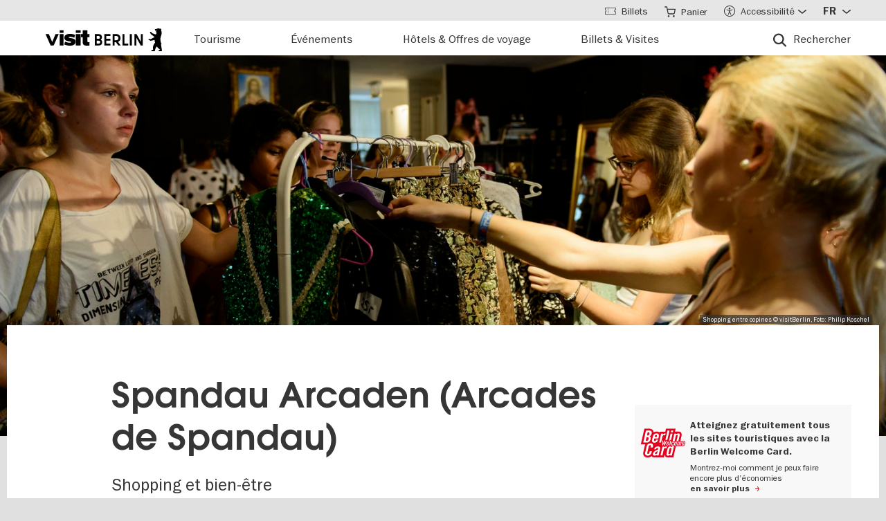

--- FILE ---
content_type: text/html; charset=UTF-8
request_url: https://www.visitberlin.de/fr/spandau-arcaden-arcades-de-spandau
body_size: 26128
content:
<!doctype html>
<html lang="fr" dir="ltr" prefix="og: https://ogp.me/ns#" class="preload">
  <head>
    <meta charset="utf-8" />
<script>window.gdprAppliesGlobally=true;if(!("cmp_id" in window)||window.cmp_id<1){window.cmp_id=0}if(!("cmp_cdid" in window)){window.cmp_cdid="d1a25a3a9125"}if(!("cmp_params" in window)){window.cmp_params=""}if(!("cmp_host" in window)){window.cmp_host="delivery.consentmanager.net"}if(!("cmp_cdn" in window)){window.cmp_cdn="cdn.consentmanager.net"}if(!("cmp_proto" in window)){window.cmp_proto="https:"}if(!("cmp_codesrc" in window)){window.cmp_codesrc="1"}window.cmp_getsupportedLangs=function(){var b=["DE","EN","FR","IT","NO","DA","FI","ES","PT","RO","BG","ET","EL","GA","HR","LV","LT","MT","NL","PL","SV","SK","SL","CS","HU","RU","SR","ZH","TR","UK","AR","BS"];if("cmp_customlanguages" in window){for(var a=0;a<window.cmp_customlanguages.length;a++){b.push(window.cmp_customlanguages[a].l.toUpperCase())}}return b};window.cmp_getRTLLangs=function(){var a=["AR"];if("cmp_customlanguages" in window){for(var b=0;b<window.cmp_customlanguages.length;b++){if("r" in window.cmp_customlanguages[b]&&window.cmp_customlanguages[b].r){a.push(window.cmp_customlanguages[b].l)}}}return a};window.cmp_getlang=function(j){if(typeof(j)!="boolean"){j=true}if(j&&typeof(cmp_getlang.usedlang)=="string"&&cmp_getlang.usedlang!==""){return cmp_getlang.usedlang}var g=window.cmp_getsupportedLangs();var c=[];var f=location.hash;var e=location.search;var a="languages" in navigator?navigator.languages:[];if(f.indexOf("cmplang=")!=-1){c.push(f.substr(f.indexOf("cmplang=")+8,2).toUpperCase())}else{if(e.indexOf("cmplang=")!=-1){c.push(e.substr(e.indexOf("cmplang=")+8,2).toUpperCase())}else{if("cmp_setlang" in window&&window.cmp_setlang!=""){c.push(window.cmp_setlang.toUpperCase())}else{if(a.length>0){for(var d=0;d<a.length;d++){c.push(a[d])}}}}}if("language" in navigator){c.push(navigator.language)}if("userLanguage" in navigator){c.push(navigator.userLanguage)}var h="";for(var d=0;d<c.length;d++){var b=c[d].toUpperCase();if(g.indexOf(b)!=-1){h=b;break}if(b.indexOf("-")!=-1){b=b.substr(0,2)}if(g.indexOf(b)!=-1){h=b;break}}if(h==""&&typeof(cmp_getlang.defaultlang)=="string"&&cmp_getlang.defaultlang!==""){return cmp_getlang.defaultlang}else{if(h==""){h="EN"}}h=h.toUpperCase();return h};(function(){var n=document;var p=window;var f="";var b="_en";if("cmp_getlang" in p){f=p.cmp_getlang().toLowerCase();if("cmp_customlanguages" in p){for(var h=0;h<p.cmp_customlanguages.length;h++){if(p.cmp_customlanguages[h].l.toUpperCase()==f.toUpperCase()){f="en";break}}}b="_"+f}function g(e,d){var l="";e+="=";var i=e.length;if(location.hash.indexOf(e)!=-1){l=location.hash.substr(location.hash.indexOf(e)+i,9999)}else{if(location.search.indexOf(e)!=-1){l=location.search.substr(location.search.indexOf(e)+i,9999)}else{return d}}if(l.indexOf("&")!=-1){l=l.substr(0,l.indexOf("&"))}return l}var j=("cmp_proto" in p)?p.cmp_proto:"https:";if(j!="http:"&&j!="https:"){j="https:"}var k=("cmp_ref" in p)?p.cmp_ref:location.href;var q=n.createElement("script");q.setAttribute("data-cmp-ab","1");var c=g("cmpdesign","");var a=g("cmpregulationkey","");var o=g("cmpatt","");q.src=j+"//"+p.cmp_host+"/delivery/cmp.php?"+("cmp_id" in p&&p.cmp_id>0?"id="+p.cmp_id:"")+("cmp_cdid" in p?"cdid="+p.cmp_cdid:"")+"&h="+encodeURIComponent(k)+(c!=""?"&cmpdesign="+encodeURIComponent(c):"")+(a!=""?"&cmpregulationkey="+encodeURIComponent(a):"")+(o!=""?"&cmatt="+encodeURIComponent(o):"")+("cmp_params" in p?"&"+p.cmp_params:"")+(n.cookie.length>0?"&__cmpfcc=1":"")+"&l="+f.toLowerCase()+"&o="+(new Date()).getTime();q.type="text/javascript";q.async=true;if(n.currentScript&&n.currentScript.parentElement){n.currentScript.parentElement.appendChild(q)}else{if(n.body){n.body.appendChild(q)}else{var m=n.getElementsByTagName("body");if(m.length==0){m=n.getElementsByTagName("div")}if(m.length==0){m=n.getElementsByTagName("span")}if(m.length==0){m=n.getElementsByTagName("ins")}if(m.length==0){m=n.getElementsByTagName("script")}if(m.length==0){m=n.getElementsByTagName("head")}if(m.length>0){m[0].appendChild(q)}}}var q=n.createElement("script");q.src=j+"//"+p.cmp_cdn+"/delivery/js/cmp"+b+".min.js";q.type="text/javascript";q.setAttribute("data-cmp-ab","1");q.async=true;if(n.currentScript&&n.currentScript.parentElement){n.currentScript.parentElement.appendChild(q)}else{if(n.body){n.body.appendChild(q)}else{var m=n.getElementsByTagName("body");if(m.length==0){m=n.getElementsByTagName("div")}if(m.length==0){m=n.getElementsByTagName("span")}if(m.length==0){m=n.getElementsByTagName("ins")}if(m.length==0){m=n.getElementsByTagName("script")}if(m.length==0){m=n.getElementsByTagName("head")}if(m.length>0){m[0].appendChild(q)}}}})();window.cmp_addFrame=function(b){if(!window.frames[b]){if(document.body){var a=document.createElement("iframe");a.style.cssText="display:none";if("cmp_cdn" in window&&"cmp_ultrablocking" in window&&window.cmp_ultrablocking>0){a.src="//"+window.cmp_cdn+"/delivery/empty.html"}a.name=b;document.body.appendChild(a)}else{window.setTimeout(window.cmp_addFrame,10,b)}}};window.cmp_rc=function(h){var b=document.cookie;var f="";var d=0;while(b!=""&&d<100){d++;while(b.substr(0,1)==" "){b=b.substr(1,b.length)}var g=b.substring(0,b.indexOf("="));if(b.indexOf(";")!=-1){var c=b.substring(b.indexOf("=")+1,b.indexOf(";"))}else{var c=b.substr(b.indexOf("=")+1,b.length)}if(h==g){f=c}var e=b.indexOf(";")+1;if(e==0){e=b.length}b=b.substring(e,b.length)}return(f)};window.cmp_stub=function(){var a=arguments;__cmp.a=__cmp.a||[];if(!a.length){return __cmp.a}else{if(a[0]==="ping"){if(a[1]===2){a[2]({gdprApplies:gdprAppliesGlobally,cmpLoaded:false,cmpStatus:"stub",displayStatus:"hidden",apiVersion:"2.0",cmpId:31},true)}else{a[2](false,true)}}else{if(a[0]==="getUSPData"){a[2]({version:1,uspString:window.cmp_rc("")},true)}else{if(a[0]==="getTCData"){__cmp.a.push([].slice.apply(a))}else{if(a[0]==="addEventListener"||a[0]==="removeEventListener"){__cmp.a.push([].slice.apply(a))}else{if(a.length==4&&a[3]===false){a[2]({},false)}else{__cmp.a.push([].slice.apply(a))}}}}}}};window.cmp_msghandler=function(d){var a=typeof d.data==="string";try{var c=a?JSON.parse(d.data):d.data}catch(f){var c=null}if(typeof(c)==="object"&&c!==null&&"__cmpCall" in c){var b=c.__cmpCall;window.__cmp(b.command,b.parameter,function(h,g){var e={__cmpReturn:{returnValue:h,success:g,callId:b.callId}};d.source.postMessage(a?JSON.stringify(e):e,"*")})}if(typeof(c)==="object"&&c!==null&&"__uspapiCall" in c){var b=c.__uspapiCall;window.__uspapi(b.command,b.version,function(h,g){var e={__uspapiReturn:{returnValue:h,success:g,callId:b.callId}};d.source.postMessage(a?JSON.stringify(e):e,"*")})}if(typeof(c)==="object"&&c!==null&&"__tcfapiCall" in c){var b=c.__tcfapiCall;window.__tcfapi(b.command,b.version,function(h,g){var e={__tcfapiReturn:{returnValue:h,success:g,callId:b.callId}};d.source.postMessage(a?JSON.stringify(e):e,"*")},b.parameter)}};window.cmp_setStub=function(a){if(!(a in window)||(typeof(window[a])!=="function"&&typeof(window[a])!=="object"&&(typeof(window[a])==="undefined"||window[a]!==null))){window[a]=window.cmp_stub;window[a].msgHandler=window.cmp_msghandler;window.addEventListener("message",window.cmp_msghandler,false)}};window.cmp_addFrame("__cmpLocator");if(!("cmp_disableusp" in window)||!window.cmp_disableusp){window.cmp_addFrame("__uspapiLocator")}if(!("cmp_disabletcf" in window)||!window.cmp_disabletcf){window.cmp_addFrame("__tcfapiLocator")}window.cmp_setStub("__cmp");if(!("cmp_disabletcf" in window)||!window.cmp_disabletcf){window.cmp_setStub("__tcfapi")}if(!("cmp_disableusp" in window)||!window.cmp_disableusp){window.cmp_setStub("__uspapi")};</script><script data-cmp-vendor="s974" type="text/plain" class="cmplazyload">var _paq = _paq || [];(function(){var u=(("https:" == document.location.protocol) ? "https://piwik.visitberlin.de/" : "https://piwik.visitberlin.de/");_paq.push(["setSiteId", "2"]);_paq.push(["setTrackerUrl", u+"matomo.php"]);_paq.push(["setDoNotTrack", 1]);_paq.push(["disableCookies"]);if (!window.matomo_search_results_active) {_paq.push(["trackPageView"]);}_paq.push(["setIgnoreClasses", ["no-tracking","colorbox"]]);_paq.push(["enableLinkTracking"]);var d=document,g=d.createElement("script"),s=d.getElementsByTagName("script")[0];g.type="text/javascript";g.defer=true;g.async=true;g.src=u+"matomo.js";s.parentNode.insertBefore(g,s);})();</script>
<meta name="description" content="Ils sont un lieu de rencontre pour se promener et faire du shopping, un lieu de loisirs et de divertissement, un élément de la vie quotidienne : les Spandau Arcaden." />
<meta name="robots" content="max-image-preview:large" />
<meta property="og:title" content="Spandau Arcaden (Arcades de Spandau)" />
<meta property="og:image" content="https://www.visitberlin.de/system/files/styles/visitberlin_hero_visitberlin_desktop_2x/private/image/Scheunenviertel_PKP4991_c_visitBerlin_Foto_Philip_Koschel_DL_PPT_0.jpg.webp?itok=g0hlAli6" />
<meta name="twitter:card" content="summary_large_image" />
<meta name="twitter:site" content="@BerlinTourism" />
<meta name="twitter:title" content="Spandau Arcaden (Arcades de Spandau)" />
<meta name="twitter:image" content="https://www.visitberlin.de/system/files/styles/visitberlin_hero_visitberlin_desktop_2x/private/image/Scheunenviertel_PKP4991_c_visitBerlin_Foto_Philip_Koschel_DL_PPT_0.jpg.webp?itok=g0hlAli6" />
<meta name="Generator" content="Drupal 10 (https://www.drupal.org)" />
<meta name="MobileOptimized" content="width" />
<meta name="HandheldFriendly" content="true" />
<meta name="viewport" content="width=device-width, initial-scale=1.0" />
<!-- Google Tag Manager -->
<script data-cmp-vendor="s905" type="text/plain" class="cmplazyload">(function(w,d,s,l,i){w[l]=w[l]||[];w[l].push({'gtm.start':new Date().getTime(),event:'gtm.js'});var f=d.getElementsByTagName(s)[0],j=d.createElement(s),dl=l!='dataLayer'?'&l='+l:'';j.async=true;j.src='https://www.googletagmanager.com/gtm.js?id='+i+dl;f.parentNode.insertBefore(j,f);})(window,document,'script','dataLayer','GTM-PGZDW7');</script>
<!-- End Google Tag Manager -->

<!-- TIKTOK -->
<script data-cmp-vendor="s2536" data-cmp-ab="1" data-cmp-hide="1" type="text/plain" class="cmplazyload" >
!function (w, d, t) {
  w.TiktokAnalyticsObject=t;var ttq=w[t]=w[t]||[];ttq.methods=["page","track","identify","instances","debug","on","off","once","ready","alias","group","enableCookie","disableCookie"],ttq.setAndDefer=function(t,e){t[e]=function(){t.push([e].concat(Array.prototype.slice.call(arguments,0)))}};for(var i=0;i<ttq.methods.length;i++)ttq.setAndDefer(ttq,ttq.methods[i]);ttq.instance=function(t){for(var e=ttq._i[t]||[],n=0;n<ttq.methods.length;n++)ttq.setAndDefer(e,ttq.methods[n]);return e},ttq.load=function(e,n){var i="https://analytics.tiktok.com/i18n/pixel/events.js";ttq._i=ttq._i||{},ttq._i[e]=[],ttq._i[e]._u=i,ttq._t=ttq._t||{},ttq._t[e]=+new Date,ttq._o=ttq._o||{},ttq._o[e]=n||{};var o=document.createElement("script");o.type="text/javascript",o.async=!0,o.src=i+"?sdkid="+e+"&lib="+t;var a=document.getElementsByTagName("script")[0];a.parentNode.insertBefore(o,a)};

  ttq.load('C9V5ILJC77U4F2PS591G');
  ttq.page();
}(window, document, 'ttq');
</script>
<script type="application/ld+json">{
    "@context": "https://schema.org",
    "@graph": [
        {
            "@type": "TouristAttraction",
            "url": "https://www.visitberlin.de/fr/spandau-arcaden-arcades-de-spandau",
            "name": "Spandau Arcaden (Arcades de Spandau)",
            "address": {
                "@type": "PostalAddress",
                "streetAddress": "Klosterstraße 3",
                "addressLocality": "Berlin",
                "addressRegion": "Spandau",
                "postalCode": "13581",
                "addressCountry": "DE"
            }
        }
    ]
}</script>
<meta name="format-detection" content="telephone=no" />
<link rel="alternate" hreflang="de" href="https://www.visitberlin.de/de/spandau-arcaden" />
<link rel="alternate" hreflang="en" href="https://www.visitberlin.de/en/spandau-arcaden" />
<link rel="alternate" hreflang="fr" href="https://www.visitberlin.de/fr/spandau-arcaden-arcades-de-spandau" />
<link rel="alternate" hreflang="it" href="https://www.visitberlin.de/it/arkaden-di-spandau" />
<link rel="alternate" hreflang="es" href="https://www.visitberlin.de/es/spandau-arcaden" />
<link rel="canonical" href="https://www.visitberlin.de/fr/spandau-arcaden-arcades-de-spandau" />
<link rel="shortlink" href="https://www.visitberlin.de/fr/node/17439" />
<link rel="revision" href="https://www.visitberlin.de/fr/spandau-arcaden-arcades-de-spandau" />
<link rel="alternate" hreflang="x-default" href="https://www.visitberlin.de/en/spandau-arcaden" />

    <title>Spandau Arcaden (Arcades de Spandau) | visitBerlin.de</title>
    <link rel="stylesheet" media="all" href="/sites/default/files/css/css_OR3ZRUd5bsU-jM3J2OhsuiYNtHf7hY0iM0gPd1BKNZ4.css?delta=0&amp;language=fr&amp;theme=visitberlin&amp;include=[base64]" />
<link rel="stylesheet" media="all" href="/sites/default/files/css/css_L1dhUeMpjYfdd8cdsDYrUmNuatOOe0Qwd00-EOvM3I4.css?delta=1&amp;language=fr&amp;theme=visitberlin&amp;include=[base64]" />
<link rel="stylesheet" media="all" href="/sites/default/files/css/css_D-2D-gq_HjPJ4pe7PR2iZH5q2ZwPBP4Z5in3_tfcE8Q.css?delta=2&amp;language=fr&amp;theme=visitberlin&amp;include=[base64]" />

    

    <script type='text/javascript'>
      /* <![CDATA[ */
      var drupal_env = {"templateUrl":"/themes/custom/visitberlin"};
      /* ]]> */
    </script>

    <!--Favicons-->
      <link rel="apple-touch-icon" sizes="180x180" href="/themes/custom/visitberlin/static/apple-touch-icon.png?v=8">
      <link rel="icon" type="image/png" sizes="32x32" href="/themes/custom/visitberlin/static/favicon-32x32.png?v=8" media="(prefers-color-scheme: light)"/>
      <link rel="icon" type="image/png" sizes="32x32" href="/themes/custom/visitberlin/static/favicon-32x32-dark.png?v=8" media="(prefers-color-scheme: dark)" />
      <link rel="icon" type="image/png" sizes="192x192" href="/themes/custom/visitberlin/static/android-chrome-192x192.png?v=8" media="(prefers-color-scheme: light)"/>
      <link rel="icon" type="image/png" sizes="192x192" href="/themes/custom/visitberlin/static/android-chrome-192x192-dark.png?v=8" media="(prefers-color-scheme: dark)" />
      <link rel="icon" type="image/png" sizes="16x16" href="/themes/custom/visitberlin/static/favicon-16x16.png?v=8" media="(prefers-color-scheme: light)"/>
      <link rel="icon" type="image/png" sizes="16x16" href="/themes/custom/visitberlin/static/favicon-16x16-dark.png?v=8" media="(prefers-color-scheme: dark)" />

      <link rel="manifest" href="/themes/custom/visitberlin/static/site.webmanifest?v=8">
      <link rel="mask-icon" href="/themes/custom/visitberlin/static/safari-pinned-tab.svg?v=8" color="#000000">

      <link rel="shortcut icon" href="/themes/custom/visitberlin/static/favicon.ico?v=8" media="(prefers-color-scheme: light)"/>
      <link rel="shortcut icon" href="/themes/custom/visitberlin/static/favicon-dark.ico?v=8" media="(prefers-color-scheme: dark)" />

      <meta name="apple-mobile-web-app-title" content="visitBerlin">
      <meta name="application-name" content="visitBerlin">
      <meta name="msapplication-TileColor" content="#b20e10">
      <meta name="msapplication-TileImage" content="/themes/custom/visitberlin/static/mstile-144x144.png?v=8">
      <meta name="msapplication-config" content="/themes/custom/visitberlin/static/browserconfig.xml?v=8">
      <meta name="theme-color" content="#ffffff">
      </head>
  <body>
    <div class="site">
            <a id="top" href="#main-content" class="visually-hidden focusable">
        Aller au contenu principal
      </a>
      
        <div class="dialog-off-canvas-main-canvas" data-off-canvas-main-canvas>
    
    
<header class="site-header" aria-label="Navigation elements of the page">
        <div class="site-header__main">
      <div class="l-container">
        <div class="site-header__inner">
          
<a href="/fr" aria-label="Logo of visitBerlin with link to the homepage" title="Accueil" rel="home" class="site-header__logo">
  <svg xmlns="http://www.w3.org/2000/svg" viewBox="0 0 167.94418 31.85409" aria-hidden="true" class="site-logo">
    <path id="berlin-bear" d="M 71.600692,23.641091 V 8.2310906 c 0,-0.173 0.086,-0.259 0.259,-0.259 h 5.209 c 3.091,0 4.776,1.859 4.776,4.3010004 0,1.47 -0.67,2.572 -1.707,3.263 -0.065,0.043 -0.108,0.086 -0.108,0.151 0,0.065 0.022,0.108 0.108,0.151 1.21,0.67 2.01,1.923 2.01,3.588 0,2.55 -1.686,4.474 -4.863,4.474 h -5.425 c -0.173,0 -0.259,-0.086 -0.259,-0.259 z m 7.327,-11.044 c 0,-1.189 -0.778,-1.988 -2.226,-1.988 h -2.183 c -0.086,0 -0.13,0.043 -0.13,0.13 v 3.696 c 0,0.086 0.043,0.13 0.13,0.13 h 2.183 c 1.448,0 2.226,-0.778 2.226,-1.967 z m 0.302,6.614 c 0,-1.21 -0.821,-2.053 -2.291,-2.053 h -2.421 c -0.086,0 -0.13,0.043 -0.13,0.13 v 3.847 c 0,0.086 0.043,0.13 0.13,0.13 h 2.421 c 1.47,0 2.291,-0.843 2.291,-2.053 z m 5.879,4.43 V 8.2310906 c 0,-0.173 0.086,-0.259 0.259,-0.259 h 8.299 c 0.173,0 0.259,0.086 0.259,0.259 v 2.1180004 c 0,0.173 -0.086,0.259 -0.259,0.259 h -5.641 c -0.086,0 -0.13,0.043 -0.13,0.13 v 3.674 c 0,0.086 0.043,0.13 0.13,0.13 h 5.641 c 0.173,0 0.259,0.086 0.259,0.259 v 2.096 c 0,0.173 -0.086,0.259 -0.259,0.259 h -5.641 c -0.086,0 -0.13,0.043 -0.13,0.13 v 3.847 c 0,0.086 0.043,0.13 0.13,0.13 h 5.641 c 0.173,0 0.259,0.086 0.259,0.259 v 2.118 c 0,0.173 -0.086,0.259 -0.259,0.259 h -8.299 c -0.173,0 -0.259,-0.086 -0.259,-0.259 z m 12.06,0 V 8.2310906 c 0,-0.173 0.086,-0.259 0.259,-0.259 h 4.883998 c 3.436,0 6.095,2.0960004 6.095,5.6410004 0,2.507 -1.318,4.258 -3.328,5.057 -0.151,0.065 -0.173,0.173 -0.086,0.303 l 3.415,4.582 c 0.13,0.195 0.065,0.346 -0.173,0.346 h -2.723 c -0.281,0 -0.367,-0.065 -0.54,-0.303 l -2.939,-4.106 c -0.13,-0.195 -0.216,-0.238 -0.432,-0.238 h -1.534 c -0.086,0 -0.129998,0.043 -0.129998,0.13 v 4.258 c 0,0.173 -0.086,0.259 -0.259,0.259 h -2.248 c -0.173,0 -0.259,-0.086 -0.259,-0.259 z m 8.319998,-10.028 c 0,-2.032 -1.47,-3.004 -3.35,-3.004 h -2.075 c -0.086,0 -0.129998,0.043 -0.129998,0.13 v 5.749 c 0,0.086 0.043,0.13 0.129998,0.13 h 2.075 c 1.88,0 3.35,-0.973 3.35,-3.004 z m 5.792,10.028 V 8.2310906 c 0,-0.173 0.086,-0.259 0.259,-0.259 h 2.248 c 0.173,0 0.259,0.086 0.259,0.259 V 21.134091 c 0,0.086 0.043,0.13 0.13,0.13 h 5.1 c 0.173,0 0.281,0.108 0.281,0.281 v 2.075 c 0,0.173 -0.108,0.281 -0.281,0.281 h -7.737 c -0.173,0 -0.259,-0.086 -0.259,-0.259 z m 10.569,0 V 8.2310906 c 0,-0.173 0.086,-0.259 0.259,-0.259 h 2.248 c 0.173,0 0.259,0.086 0.259,0.259 V 23.641091 c 0,0.173 -0.086,0.259 -0.259,0.259 h -2.248 c -0.173,0 -0.259,-0.086 -0.259,-0.259 z m 6.527,0 V 8.2310906 c 0,-0.173 0.086,-0.259 0.259,-0.259 h 2.485 c 0.238,0 0.389,0.065 0.519,0.303 l 5.922,10.4390004 c 0.043,0.086 0.065,0.108 0.108,0.108 0.043,0 0.065,-0.043 0.065,-0.086 V 8.2320906 c 0,-0.173 0.086,-0.259 0.259,-0.259 h 2.248 c 0.173,0 0.259,0.086 0.259,0.259 V 23.642091 c 0,0.173 -0.086,0.259 -0.259,0.259 h -2.464 c -0.259,0 -0.389,-0.065 -0.519,-0.303 l -5.922,-10.439 c -0.043,-0.086 -0.065,-0.108 -0.108,-0.108 -0.043,0 -0.065,0.043 -0.065,0.086 v 10.504 c 0,0.173 -0.086,0.259 -0.259,0.259 h -2.269 c -0.173,0 -0.259,-0.086 -0.259,-0.259 z m 39.55,7.651 c -0.065,0.367 -0.346,0.562 -0.756,0.562 h -4.366 c 0,-1.448 1.232,-1.967 2.68,-2.075 -1.967,-1.232 -3.501,-2.68 -4.863,-4.517 -0.648,0.692 -1.254,1.491 -1.707,2.377 -0.756,1.47 -0.908,2.485 -1.016,3.307 -0.043,0.346 -0.151,0.908 -0.908,0.908 h -4.409 c 0,-1.513 1.254,-2.01 2.853,-2.096 -0.259,-0.973 -0.389,-1.88 -0.389,-2.766 0,-2.269 0.929,-4.992 2.961,-6.938 -0.346,-1.297 -0.584,-2.572 -0.67,-3.869 l -5.49,1.102 c -0.24948,0.06573 -0.51498,0.02672 -0.735,-0.108 -0.81855,-0.51313 -1.64704,-1.010224 -2.485,-1.491 -0.195,-0.108 -0.216,-0.303 -0.022,-0.497 l 0.108,-0.108 c 0.238,-0.238 0.648,-0.411 1.145,-0.411 0.259,0 0.54,0.065 0.886,0.195 0.432,0.151 0.756,0.259 1.059,0.108 l 5.662,-2.831 -5.381,-4.0630004 c -0.12477,-0.112924 -0.22105,-0.253758 -0.281,-0.411 -0.31812,-0.73691 -0.67153,-1.458078 -1.059,-2.161 -0.0789,-0.130806 -0.12361,-0.279371 -0.13,-0.432 0,-0.346 0.346,-0.367 0.67,-0.367 0.497,0 1.145,0.065 1.513,0.67 l 0.519,0.886 c 0.10063,0.179226 0.26147,0.317035 0.454,0.389 l 5.252,1.945 c 0.022,-0.108 0.108,-0.216 0.195,-0.324 0.735,-0.886 1.081,-1.491 1.081,-1.988 0,-0.67 -0.627,-0.886 -0.951,-0.994 l -0.108,-0.043 c -0.324,-0.13 -0.324,-0.475 -0.324,-0.735 0,-0.065 0.13,-0.086 0.411,-0.13 0.67,-0.108 0.843,-0.54 0.843,-0.886 0,-0.151 -0.043,-0.324 -0.151,-0.324 -0.086,0 -0.195,0.13 -0.454,0.13 -0.195,0 -0.324,-0.065 -0.432,-0.065 -0.086,0 -0.151,0.043 -0.195,0.173 -0.022,0.065 -0.043,0.13 -0.108,0.13 -0.13,0 -0.281,-0.216 -0.389,-0.475 -0.0323,-0.07122 -0.0848,-0.131376 -0.151,-0.173 -0.216,-0.13 -0.324,-0.367 -0.346,-0.605 l -0.108,-0.951 c -0.022,-0.259 0.151,-0.34599997 0.367,-0.34599997 h 0.648 c 0.454,0 0.864,-0.043 1.254,-0.151 0.75902,-0.5535583 1.67559,-0.8490346 2.615,-0.843000001651 0.973,0 1.794,0.324000001651 2.226,0.648000001651 0.195,-0.173 0.432,-0.303 0.756,-0.303 0.605,0 1.232,0.562 1.232,1.31799997 0,0.303 -0.108,0.605 -0.324,0.843 0.627,1.232 0.886,2.831 0.886,3.998 0,3.393 -1.772,4.6250004 -1.772,8.6450004 0,2.248 0.389,4.495 1.405,6.268 0.086,0.151 0.13,0.238 0.13,0.389 0,0.238 -0.151,0.432 -0.475,0.497 l -0.195,0.043 1.34,8.558 c 0.022,0.13 0.022,0.238 0,0.389 z"/>
    <path id="visit-v-200" d="M 1.4746139,7.9570319 9.2285203,23.875 H 11.302739 L 19.056645,7.9570319 h -2.3125 L 10.298833,21.550782 3.8496141,7.9570319 Z"/>
    <path id="visit-i1-200" d="m 22.899842,2.5566857 v 3.6940385 h 2.052462 V 2.5566857 Z m 0,5.4004911 V 23.875554 h 2.052462 V 7.9571768 Z"/>
    <path id="visit-s-200" d="m 35.341804,7.6757817 c -1.267153,0 -2.397069,0.1739466 -3.390626,0.5195308 -0.993546,0.3311841 -1.772421,0.8420362 -2.333987,1.5332035 -0.561577,0.676767 -0.841796,1.503268 -0.841796,2.482421 0,1.06555 0.317593,1.903042 0.95117,2.507813 0.64797,0.590372 1.433911,1.021336 2.355467,1.294922 0.935961,0.259187 2.113529,0.487862 3.539065,0.689453 1.353537,0.20159 2.379142,0.389708 3.070315,0.5625 0.691162,0.158393 1.244535,0.412229 1.662111,0.757812 0.417586,0.331186 0.625,0.813697 0.625,1.447266 10e-6,1.108747 -0.452212,1.890785 -1.359375,2.351563 -0.892748,0.460777 -2.154123,0.693359 -3.781255,0.693359 -1.108739,0 -2.257972,-0.138523 -3.453124,-0.41211 -1.195143,-0.287985 -2.31285,-0.65323 -3.349608,-1.099609 l -0.648433,1.597657 c 1.180738,0.475176 2.397653,0.856545 3.650381,1.144531 1.267143,0.273587 2.59937,0.410156 3.996099,0.410156 2.159901,0 3.866391,-0.402624 5.11914,-1.208984 1.252748,-0.806362 1.878906,-2.002014 1.878906,-3.585938 0,-1.036751 -0.296344,-1.84395 -0.886719,-2.419922 -0.590374,-0.590371 -1.351151,-1.01425 -2.287111,-1.273437 -0.921556,-0.273587 -2.168749,-0.525471 -3.738275,-0.75586 C 34.736814,14.69612 33.700941,14.508001 33.009769,14.34961 32.333001,14.176818 31.798934,13.917849 31.410156,13.572266 31.021388,13.226683 30.826174,12.73 30.826174,12.082031 c 0,-0.979153 0.411667,-1.683254 1.232425,-2.1152344 0.835163,-0.4319781 1.995397,-0.6484373 3.47852,-0.6484373 1.022344,0 2.121993,0.1436548 3.302732,0.431641 1.180748,0.2735857 2.275254,0.6336987 3.283204,1.0800787 L 42.750008,9.2304685 C 41.598068,8.7552923 40.395316,8.3829616 39.142587,8.1093754 37.904243,7.8213893 36.637734,7.6757817 35.341804,7.6757817 Z"/>
    <path id="visit-i2-200" d="m 46.682057,2.5566857 v 3.6940385 h 2.050497 V 2.5566857 Z m 0,5.4004911 V 23.875554 h 2.050497 V 7.9571768 Z"/>
    <path id="visit-t-200" d="m 56.402348,2.5566404 v 5.4003905 h -4.148434 v 1.5546877 h 4.148434 V 20.160156 c 0,1.353535 0.416801,2.361069 1.251953,3.023437 0.849556,0.647969 1.96532,0.972657 3.347655,0.972657 0.518384,0 0.958367,-0.02126 1.318357,-0.06445 0.35998,-0.0432 0.769705,-0.116003 1.230473,-0.216797 v -1.597656 c -0.71996,0.172792 -1.503958,0.259766 -2.353515,0.259766 -0.835152,0 -1.5058,-0.20229 -2.009771,-0.605469 -0.489576,-0.417583 -0.734374,-1.109467 -0.734374,-2.074219 V 9.5117186 h 5.09766 V 7.9570309 h -5.09766 V 2.5566404 Z"/>
    <animate id="visit_v_anim" href="#visit-v-200" attributeName="d" repeatCount="2" fill="freeze" calcMode="spline" keyTimes="0;0.5;1" keySplines="0.4 0 0.6 1;0.4 0 0.6 1"
      begin="0s"
      end="visit_v_anim.begin + 4.95s"
      dur="3.3s"
      values="M 1.4746139,7.9570319 9.2285203,23.875 H 11.302739 L 19.056645,7.9570319 h -2.3125 L 10.298833,21.550782 3.8496141,7.9570319 Z;M 0,7.9589848 6.7402429,23.878906 H 13.781257 L 20.519535,7.9589848 H 13.392581 L 10.367193,16.238281 7.3437592,7.9589848 Z;M 1.4746139,7.9570319 9.2285203,23.875 H 11.302739 L 19.056645,7.9570319 h -2.3125 L 10.298833,21.550782 3.8496141,7.9570319 Z"></animate>
    <animate id="visit_i1_anim" href="#visit-i1-200" attributeName="d"  repeatCount="2" fill="freeze" calcMode="spline" keyTimes="0;0.5;1" keySplines="0.4 0 0.6 1;0.4 0 0.6 1"
      begin="visit_v_anim.begin + 0.25s"
      end="visit_i1_anim.begin + 5.4s"
      dur="3.3s"
      values="m 22.899842,2.5566857 v 3.6940385 h 2.052462 V 2.5566857 Z m 0,5.4004911 V 23.875554 h 2.052462 V 7.9571768 Z;m 20.520669,2.5588758 v 3.6940148 h 6.802684 V 2.5588758 Z m 0,5.4006183 V 23.878564 h 6.802684 V 7.9594941 Z;m 22.899842,2.5566857 v 3.6940385 h 2.052462 V 2.5566857 Z m 0,5.4004911 V 23.875554 h 2.052462 V 7.9571768 Z"></animate>
    <animate id="visit_s_anim" href="#visit-s-200" attributeName="d"  repeatCount="2" fill="freeze" calcMode="spline" keyTimes="0;0.5;1" keySplines="0.4 0 0.6 1;0.4 0 0.6 1"
      begin="visit_i1_anim.begin + 0.25s"
      end="visit_s_anim.begin + 5.8s"
      dur="3.3s"
      values="m 35.341804,7.6757817 c -1.267153,0 -2.397069,0.1739466 -3.390626,0.5195308 -0.993546,0.3311841 -1.772421,0.8420362 -2.333987,1.5332035 -0.561577,0.676767 -0.841796,1.503268 -0.841796,2.482421 0,1.06555 0.317593,1.903042 0.95117,2.507813 0.64797,0.590372 1.433911,1.021336 2.355467,1.294922 0.935961,0.259187 2.113529,0.487862 3.539065,0.689453 1.353537,0.20159 2.379142,0.389708 3.070315,0.5625 0.691162,0.158393 1.244535,0.412229 1.662111,0.757812 0.417586,0.331186 0.625,0.813697 0.625,1.447266 10e-6,1.108747 -0.452212,1.890785 -1.359375,2.351563 -0.892748,0.460777 -2.154123,0.693359 -3.781255,0.693359 -1.108739,0 -2.257972,-0.138523 -3.453124,-0.41211 -1.195143,-0.287985 -2.31285,-0.65323 -3.349608,-1.099609 l -0.648433,1.597657 c 1.180738,0.475176 2.397653,0.856545 3.650381,1.144531 1.267143,0.273587 2.59937,0.410156 3.996099,0.410156 2.159901,0 3.866391,-0.402624 5.11914,-1.208984 1.252748,-0.806362 1.878906,-2.002014 1.878906,-3.585938 0,-1.036751 -0.296344,-1.84395 -0.886719,-2.419922 -0.590374,-0.590371 -1.351151,-1.01425 -2.287111,-1.273437 -0.921556,-0.273587 -2.168749,-0.525471 -3.738275,-0.75586 C 34.736814,14.69612 33.700941,14.508001 33.009769,14.34961 32.333001,14.176818 31.798934,13.917849 31.410156,13.572266 31.021388,13.226683 30.826174,12.73 30.826174,12.082031 c 0,-0.979153 0.411667,-1.683254 1.232425,-2.1152344 0.835163,-0.4319781 1.995397,-0.6484373 3.47852,-0.6484373 1.022344,0 2.121993,0.1436548 3.302732,0.431641 1.180748,0.2735857 2.275254,0.6336987 3.283204,1.0800787 L 42.750008,9.2304685 C 41.598068,8.7552923 40.395316,8.3829616 39.142587,8.1093754 37.904243,7.8213893 36.637734,7.6757817 35.341804,7.6757817 Z;m 35.574224,7.6777347 c -1.641584,0 -3.058719,0.2306103 -4.253906,0.6914057 -1.180788,0.4463958 -2.089065,1.0866838 -2.722652,1.9218756 -0.633598,0.835192 -0.949222,1.821395 -0.949222,2.958984 0,1.166388 0.331743,2.088832 0.994136,2.765625 0.662403,0.676793 1.495917,1.173437 2.503914,1.490235 1.007987,0.302396 2.269269,0.56843 3.781244,0.798828 0.6192,0.0864 1.064301,0.166281 1.337887,0.238281 0.287993,0.0576 0.504444,0.137482 0.648441,0.238281 0.143996,0.0864 0.216794,0.208789 0.216794,0.367187 0,0.215998 -0.115302,0.38798 -0.345695,0.517578 -0.216005,0.1152 -0.547748,0.173829 -0.994146,0.173829 -1.05119,0 -2.138536,-0.12239 -3.261714,-0.367187 -1.123198,-0.244798 -2.368351,-0.656429 -3.73633,-1.232422 l -1.251957,4.277344 c 0.907183,0.431995 2.145259,0.813334 3.714845,1.14453 1.569586,0.331198 3.174822,0.496094 4.816406,0.496094 2.577573,0 4.535814,-0.517898 5.874998,-1.554687 1.35359,-1.05119 2.029298,-2.491531 2.029298,-4.320313 0,-1.180787 -0.322702,-2.094194 -0.970697,-2.742187 -0.647995,-0.647993 -1.462221,-1.109216 -2.441413,-1.382813 -0.979192,-0.273597 -2.30423,-0.539631 -3.97461,-0.798828 -0.604792,-0.08641 -1.049884,-0.1592 -1.337887,-0.216797 -0.287993,-0.072 -0.504434,-0.149929 -0.648441,-0.236328 -0.129599,-0.08639 -0.195309,-0.201704 -0.195309,-0.345703 0,-0.187199 0.101148,-0.325711 0.302735,-0.41211 0.215995,-0.100803 0.569,-0.15039 1.058591,-0.15039 0.820797,0 1.720032,0.09405 2.699224,0.28125 0.993589,0.187198 2.196227,0.52603 3.607419,1.015625 L 43.351563,9.017578 C 42.401177,8.6431816 41.241033,8.3256032 39.873054,8.0664062 38.505066,7.8072081 37.071812,7.6777347 35.574224,7.6777347 Z;m 35.341804,7.6757817 c -1.267153,0 -2.397069,0.1739466 -3.390626,0.5195308 -0.993546,0.3311841 -1.772421,0.8420362 -2.333987,1.5332035 -0.561577,0.676767 -0.841796,1.503268 -0.841796,2.482421 0,1.06555 0.317593,1.903042 0.95117,2.507813 0.64797,0.590372 1.433911,1.021336 2.355467,1.294922 0.935961,0.259187 2.113529,0.487862 3.539065,0.689453 1.353537,0.20159 2.379142,0.389708 3.070315,0.5625 0.691162,0.158393 1.244535,0.412229 1.662111,0.757812 0.417586,0.331186 0.625,0.813697 0.625,1.447266 10e-6,1.108747 -0.452212,1.890785 -1.359375,2.351563 -0.892748,0.460777 -2.154123,0.693359 -3.781255,0.693359 -1.108739,0 -2.257972,-0.138523 -3.453124,-0.41211 -1.195143,-0.287985 -2.31285,-0.65323 -3.349608,-1.099609 l -0.648433,1.597657 c 1.180738,0.475176 2.397653,0.856545 3.650381,1.144531 1.267143,0.273587 2.59937,0.410156 3.996099,0.410156 2.159901,0 3.866391,-0.402624 5.11914,-1.208984 1.252748,-0.806362 1.878906,-2.002014 1.878906,-3.585938 0,-1.036751 -0.296344,-1.84395 -0.886719,-2.419922 -0.590374,-0.590371 -1.351151,-1.01425 -2.287111,-1.273437 -0.921556,-0.273587 -2.168749,-0.525471 -3.738275,-0.75586 C 34.736814,14.69612 33.700941,14.508001 33.009769,14.34961 32.333001,14.176818 31.798934,13.917849 31.410156,13.572266 31.021388,13.226683 30.826174,12.73 30.826174,12.082031 c 0,-0.979153 0.411667,-1.683254 1.232425,-2.1152344 0.835163,-0.4319781 1.995397,-0.6484373 3.47852,-0.6484373 1.022344,0 2.121993,0.1436548 3.302732,0.431641 1.180748,0.2735857 2.275254,0.6336987 3.283204,1.0800787 L 42.750008,9.2304685 C 41.598068,8.7552923 40.395316,8.3829616 39.142587,8.1093754 37.904243,7.8213893 36.637734,7.6757817 35.341804,7.6757817 Z"></animate>
    <animate id="visit_i2_anim" href="#visit-i2-200" attributeName="d" repeatCount="2" fill="freeze" calcMode="spline" keyTimes="0;0.5;1" keySplines="0.4 0 0.6 1;0.4 0 0.6 1"
      begin="visit_s_anim.begin + 0.25s"
      end="visit_i2_anim.begin + 5.94s"
      dur="3.3s"
      values="m 46.682057,2.5566857 v 3.6940385 h 2.050497 V 2.5566857 Z m 0,5.4004911 V 23.875554 h 2.050497 V 7.9571768 Z;m 44.3004,2.5588758 v 3.6940148 h 6.804658 V 2.5588758 Z m 0,5.4006183 V 23.878564 h 6.804658 V 7.9594941 Z;m 46.682057,2.5566857 v 3.6940385 h 2.050497 V 2.5566857 Z m 0,5.4004911 V 23.875554 h 2.050497 V 7.9571768 Z"></animate>
    <animate id="visit_t_anim" href="#visit-t-200" attributeName="d"  repeatCount="2" fill="freeze" calcMode="spline" keyTimes="0;0.5;1" keySplines="0.4 0 0.6 1;0.4 0 0.6 1"
      begin="visit_i2_anim.begin + 0.25s"
      end="visit_t_anim.begin + 6.05s"
      dur="3.3s"
      values="m 56.402348,2.5566404 v 5.4003905 h -4.148434 v 1.5546877 h 4.148434 V 20.160156 c 0,1.353535 0.416801,2.361069 1.251953,3.023437 0.849556,0.647969 1.96532,0.972657 3.347655,0.972657 0.518384,0 0.958367,-0.02126 1.318357,-0.06445 0.35998,-0.0432 0.769705,-0.116003 1.230473,-0.216797 v -1.597656 c -0.71996,0.172792 -1.503958,0.259766 -2.353515,0.259766 -0.835152,0 -1.5058,-0.20229 -2.009771,-0.605469 -0.489576,-0.417583 -0.734374,-1.109467 -0.734374,-2.074219 V 9.5117186 h 5.09766 V 7.9570309 h -5.09766 V 2.5566404 Z;m 54.021492,2.5585933 v 5.4003915 h -2.484373 v 4.3203122 h 2.484373 v 6.826172 c 0,1.756782 0.48955,3.037358 1.468751,3.843749 0.99359,0.806393 2.511852,1.208985 4.556641,1.208985 0.719984,0 1.404732,-0.02125 2.052727,-0.06445 0.647996,-0.0432 1.210354,-0.114045 1.685547,-0.214844 V 19.14844 c -0.446398,0.0864 -0.886356,0.128907 -1.318356,0.128907 -0.547191,0 -0.956876,-0.12239 -1.230472,-0.367188 -0.273596,-0.244797 -0.41015,-0.626136 -0.41015,-1.144531 V 12.2793 h 2.958978 V 7.9589828 H 60.82618 V 2.5585913 Z;m 56.402348,2.5566404 v 5.4003905 h -4.148434 v 1.5546877 h 4.148434 V 20.160156 c 0,1.353535 0.416801,2.361069 1.251953,3.023437 0.849556,0.647969 1.96532,0.972657 3.347655,0.972657 0.518384,0 0.958367,-0.02126 1.318357,-0.06445 0.35998,-0.0432 0.769705,-0.116003 1.230473,-0.216797 v -1.597656 c -0.71996,0.172792 -1.503958,0.259766 -2.353515,0.259766 -0.835152,0 -1.5058,-0.20229 -2.009771,-0.605469 -0.489576,-0.417583 -0.734374,-1.109467 -0.734374,-2.074219 V 9.5117186 h 5.09766 V 7.9570309 h -5.09766 V 2.5566404 Z"></animate>
    <title>visitBerlin.de</title>
    <desc>visitBerlin logo</desc>
  </svg>
</a>
  <div class="site-header__claim">Portail officiel du tourisme de Berlin</div>



<div class="site-header__menu js-site-header-menu">
    <button class="site-header__menu-button site-header-button blank-button js-site-header-menu-toggle" type="button" aria-label="Open navigation" aria-pressed="false" aria-controls="site-header__menu-panel" title="Open navigation"><span aria-hidden="true"><svg
		role="img"  class="site-header__menu-button-icon open_icon" ><title>Menu</title><use xlink:href="/themes/custom/visitberlin/build/svg-sprite/icons.svg#vb-menu"></use></svg><svg
		role="img"  class="site-header__menu-button-icon close_icon" ><title>Menu</title><use xlink:href="/themes/custom/visitberlin/build/svg-sprite/icons.svg#vb-close-menu"></use></svg></span><span class="site-header__menu-button-label open_text">Menu</span><span class="site-header__menu-button-label close_text">Fermer</span></button>
  <div id="site-header__menu-panel" class="site-header__menu-panel js-site-header-menu-panel">
                <div class="site-header__search">
        

<div id="site-search" class="w21-common-search-block-form site-header__search-form site-search js-modal" data-drupal-selector="w21-common-search-block-form">
  <div class="site-search__panel js-modal-panel">
    <button class="site-search__close-button blank-button modal__close-button js-modal-close" type="button" aria-label="Close search" title="Close search" aria-controls="site-lang"><span class="visually-hidden">Close search</span><span aria-hidden="true"><svg
		role="presentation"  class="site-search__close-button-icon modal__close-button-icon" ><use xlink:href="/themes/custom/visitberlin/build/svg-sprite/icons.svg#vb-close"></use></svg></span></button>    <div class="search-block-form contextual-region" data-drupal-selector="search-block-form" id="block-visitberlin-search" role="search">
      
              <p class="visually-hidden">Suche</p>
            

              <form action="/fr/spandau-arcaden-arcades-de-spandau" method="post" id="w21-common-search-block-form" accept-charset="UTF-8" novalidate>
  <div class="js-form-item form-item js-form-type-search-api-autocomplete form-item-keys js-form-item-keys form-no-label">
      <label for="search" class="visually-hidden js-form-required form-required">Rechercher</label>
        <input class="form-search form-autocomplete js-modal-autofocus form-text required" data-clarity-mask="true" data-drupal-selector="search" data-search-api-autocomplete-search="search" data-autocomplete-path="/fr/search_api_autocomplete/search?display=page&amp;filter=keys&amp;" title="Saisir les termes à rechercher." placeholder="Saisir les critères de recherche..." type="text" id="search" name="keys" value="" size="15" maxlength="128" required="required" aria-required="true" />

        </div>
<input autocomplete="off" data-clarity-mask="true" data-drupal-selector="form-qws1lhna7r4kocbld-fhdhub-xu8bttq15jcwr9gyn0" type="hidden" name="form_build_id" value="form-qWS1lHnA7r4KOcbLd_fHdHUB-Xu8Bttq15JCwR9gyN0" />
<input data-clarity-mask="true" data-drupal-selector="edit-w21-common-search-block-form" type="hidden" name="form_id" value="w21_common_search_block_form" />
<div data-clarity-mask="true" data-drupal-selector="edit-actions" class="form-actions js-form-wrapper form-wrapper" id="edit-actions"><input data-drupal-selector="edit-submit" type="submit" id="edit-submit" name="op" value="Trouver" class="button js-form-submit form-submit" />
</div>

</form>

          </div>
  </div>
</div>

      </div>
                    <div class="site-header__nav">
        <nav id="block-visitberlin-main-menu" class="nav-global js-nav-global" aria-label="Hauptnavigation">
            
  <p class="visually-hidden">Hauptnavigation</p>
  

        
<ul class="nav-global__list js-drilldown">
      <li class="nav-global__item js-nav-global-item js-drilldown__down nav-global__item--has-subnav nav-global__item--mag">


              <button class="nav-global__link accessible_button" aria-expanded="false">
          <span>Tourisme</span> 		
	<svg
		role="presentation"  class="accessible_button_trigger_icon" ><use xlink:href="/themes/custom/visitberlin/build/svg-sprite/icons.svg#vb-chevron--down"></use></svg>

        </button>
      

              <div aria-hidden="true" class="nav-global__menu nav-global-menu js-nav-global-menu js-datepicker-parent">
          <div class="l-container">
            <div class="nav-global-menu__container">
              <div class="nav-global-menu__panel">
                                <div class="nav-global-menu__nav">
                          <ul class="nav-global-menu__list">
            <li class="nav-global-menu__item">
        <a class="nav-global-menu__link _overview" href="/fr/que-voir-berlin" title="Tourisme">
          Sommaire
        </a>
      </li>
              <li class="nav-global-menu__item">
          <a href="/fr/attractions-touristiques-de-berlin" title="Sites touristique" class="nav-global-menu__link" data-drupal-link-system-path="node/23996">Sites touristique</a>
                  </li>
              <li class="nav-global-menu__item">
          <a href="/fr/tour-de-ville-berlin" title="Visites touristiques" class="nav-global-menu__link" data-drupal-link-system-path="node/24181">Visites touristiques</a>
                  </li>
              <li class="nav-global-menu__item">
          <a href="/fr/musees-de-berlin" title="Musées " class="nav-global-menu__link" data-drupal-link-system-path="node/24180">Musées </a>
                  </li>
              <li class="nav-global-menu__item">
          <a href="/fr/berliner-geschichte" title="Les théâtres de l&#039;histoire" class="nav-global-menu__link" data-drupal-link-system-path="node/24214">Les théâtres de l&#039;histoire</a>
                  </li>
              <li class="nav-global-menu__item">
          <a href="/fr/berlins-quartiers-coins" title="Quartiers et coins de Berlin" class="nav-global-menu__link" data-drupal-link-system-path="node/24215">Quartiers et coins de Berlin</a>
                  </li>
              <li class="nav-global-menu__item">
          <a href="/fr/berlin-gay-guide-lgbti-pour-berlin" title="Guide LGBTI* pour Berlin" class="nav-global-menu__link" data-drupal-link-system-path="node/24218">Guide LGBTI* pour Berlin</a>
                  </li>
              <li class="nav-global-menu__item">
          <a href="/fr/berlin-avec-enfants" title="Berlin avec des enfants" class="nav-global-menu__link" data-drupal-link-system-path="node/24149">Berlin avec des enfants</a>
                  </li>
              <li class="nav-global-menu__item">
          <a href="/fr/shopping" title="Shopping" class="nav-global-menu__link" data-drupal-link-system-path="node/24220">Shopping</a>
                  </li>
              <li class="nav-global-menu__item">
          <a href="/fr/restaurants-berlin" title="Restaurants" class="nav-global-menu__link" data-drupal-link-system-path="node/24221">Restaurants</a>
                  </li>
              <li class="nav-global-menu__item">
          <a href="/fr/sport-berlin" title="Sport à Berlin" class="nav-global-menu__link" data-drupal-link-system-path="node/24254">Sport à Berlin</a>
                  </li>
          </ul>
  
                </div>

                                              </div>

                            <div class="nav-global-menu__widgets">
                                                  <div class="nav-global-menu__teasers">
                    
<article lang="de" class="teaser-menu bg-img node--unpublished">
  
  
  <a class="teaser-menu__link-wrapper" href="/fr/berlin-news" aria-describedby="paid-label">
    <figure class="teaser-menu__figure bg-img__figure media media-image">
  
                  <picture>
                  <source srcset="/system/files/styles/visitberlin_teaser_menu_visitberlin_desktop_1x/private/image/Mockup_Blog_25355_Foto_placeit_0.jpg.webp?itok=hgzyDDbM 1x, /system/files/styles/visitberlin_teaser_menu_visitberlin_desktop_2x/private/image/Mockup_Blog_25355_Foto_placeit_0.jpg.webp?itok=4PFtXxfa 2x" media="all and (min-width: 1180px) and (max-width: 1339px)" type="image/webp" width="290" height="193"/>
              <source srcset="/system/files/styles/visitberlin_teaser_menu_visitberlin_tablet_landscape_1x/private/image/Mockup_Blog_25355_Foto_placeit_0.jpg.webp?itok=qhmCVuya 1x, /system/files/styles/visitberlin_teaser_menu_visitberlin_tablet_landscape_2x/private/image/Mockup_Blog_25355_Foto_placeit_0.jpg.webp?itok=Ho0mJK2A 2x" media="all and (min-width: 980px) and (max-width: 1179px)" type="image/webp" width="435" height="290"/>
              <source srcset="/system/files/styles/visitberlin_teaser_menu_visitberlin_mobile_1x/private/image/Mockup_Blog_25355_Foto_placeit_0.jpg.webp?itok=Y0526EsO 1x, /system/files/styles/visitberlin_teaser_menu_visitberlin_mobile_2x/private/image/Mockup_Blog_25355_Foto_placeit_0.jpg.webp?itok=Cbu7Q3u9 2x" media="all and (max-width: 459px)" type="image/webp" width="600" height="600"/>
                  <img loading="lazy" class="teaser-menu__img bg-img__img" width="435" height="290" src="/system/files/styles/visitberlin_teaser_menu_visitberlin_tablet_landscape_1x/private/image/Mockup_Blog_25355_Foto_placeit_0.jpg.jpg?itok=qhmCVuya" alt="Live-Streaming, Fernsehturm auf dem Handy" title="Live-Streams aus Berlin" />

  </picture>


        <figcaption class="teaser__copyright copyright">
      &copy; visitBerlin/placeit.net
    </figcaption>
  </figure>


    <div class="bg-img__overlay teaser-menu__overlay">
      <div class="teaser-menu__content">
        <div class="teaser-menu__headings">
          <p class="teaser__heading teaser__heading--small teaser-menu__heading heading-highlight heading-highlight--transparent">
            <span class="heading-highlight__inner">
              <span class="icon-link icon-link--arrow">
                <span class="icon-link__label">Newsletter</span>
                		
	<svg
		role="presentation" ><use xlink:href="/themes/custom/visitberlin/build/svg-sprite/icons.svg#vb-arrow--right"></use></svg>
</span>
            </span>
          </p>
                      <p class="teaser__subheading teaser__subheading--small teaser-menu__subheading heading-highlight heading-highlight--transparent">
              <span class="heading-highlight__inner">
                Mit den Berlin News immer auf dem Laufenden bleiben!
              </span>
            </p>
                  </div>
      </div>
    </div>
  </a>
</article>

                                      </div>
                
                                              </div>
            </div>
          </div>
        </div>
          </li>
      <li class="nav-global__item js-nav-global-item js-drilldown__down nav-global__item--has-subnav nav-global__item--event">


              <button class="nav-global__link accessible_button" aria-expanded="false">
          <span>Événements</span> 		
	<svg
		role="presentation"  class="accessible_button_trigger_icon" ><use xlink:href="/themes/custom/visitberlin/build/svg-sprite/icons.svg#vb-chevron--down"></use></svg>

        </button>
      

              <div aria-hidden="true" class="nav-global__menu nav-global-menu js-nav-global-menu js-datepicker-parent">
          <div class="l-container">
            <div class="nav-global-menu__container">
              <div class="nav-global-menu__panel">
                                <div class="nav-global-menu__nav">
                          <ul class="nav-global-menu__list">
            <li class="nav-global-menu__item">
        <a class="nav-global-menu__link _overview" href="/fr/evenements-berlin" title="Événements">
          Sommaire
        </a>
      </li>
              <li class="nav-global-menu__item">
          <a href="/fr/top-evenements" title="Top événements" class="nav-global-menu__link" data-drupal-link-system-path="events/highlight">Top événements</a>
                  </li>
              <li class="nav-global-menu__item">
          <a href="/fr/austuces-du-jour" title="Conseils du jour" class="nav-global-menu__link" data-drupal-link-system-path="events/tip">Conseils du jour</a>
                  </li>
              <li class="nav-global-menu__item">
          <a href="/fr/node/75145" title="Conseils du week-end" class="nav-global-menu__link" data-drupal-link-system-path="node/75145">Conseils du week-end</a>
                  </li>
              <li class="nav-global-menu__item">
          <a href="/fr/link-teaser/menu-monatsvorschau-fr" title="Conseils du mois" class="nav-global-menu__link" data-drupal-link-system-path="node/738321">Conseils du mois</a>
                  </li>
              <li class="nav-global-menu__item">
          <a href="/fr/calendrier-des-evenements" title="Calendrier des évènements" class="nav-global-menu__link" data-drupal-link-system-path="events">Calendrier des évènements</a>
                  </li>
              <li class="nav-global-menu__item">
          <a href="/fr/spectacles-comedies-musicales" title="Shows &amp; Musicals" class="nav-global-menu__link" data-drupal-link-system-path="taxonomy/term/91">Shows &amp; Musicals</a>
                  </li>
              <li class="nav-global-menu__item">
          <a href="/fr/la-vie-nocturne-berlin" title="Sortir" class="nav-global-menu__link" data-drupal-link-system-path="node/24225">Sortir</a>
                  </li>
              <li class="nav-global-menu__item">
          <a href="/fr/printemps-berlin" title="Printemps à Berlin" class="nav-global-menu__link" data-drupal-link-system-path="node/339318">Printemps à Berlin</a>
                  </li>
              <li class="nav-global-menu__item">
          <a href="/fr/ete-berlin" title="L&#039;été à Berlin" class="nav-global-menu__link" data-drupal-link-system-path="node/24224">L&#039;été à Berlin</a>
                  </li>
              <li class="nav-global-menu__item">
          <a href="/fr/automne-berlin" title="À faire en automne" class="nav-global-menu__link" data-drupal-link-system-path="node/404825">À faire en automne</a>
                  </li>
              <li class="nav-global-menu__item">
          <a href="/fr/noel-berlin" title="Hiver à Berlin" class="nav-global-menu__link" data-drupal-link-system-path="node/151042">Hiver à Berlin</a>
                  </li>
          </ul>
  
                </div>

                                              </div>

                            <div class="nav-global-menu__widgets">
                                                  <div class="nav-global-menu__teasers">
                    
<article class="teaser-menu bg-img">
  
  
  <a class="teaser-menu__link-wrapper" href="https://www.visitberlin.de/de/veranstaltungen-klassik" aria-describedby="paid-label">
    <figure class="teaser-menu__figure bg-img__figure media media-image">
  
                  <picture>
                  <source srcset="/system/files/styles/visitberlin_teaser_menu_visitberlin_desktop_1x/private/image/Staatsoper_c_Staatsoper_Unter_den_Linden_Foto_Gordon_Welters_web.jpg.webp?itok=vFLNhGeV 1x, /system/files/styles/visitberlin_teaser_menu_visitberlin_desktop_2x/private/image/Staatsoper_c_Staatsoper_Unter_den_Linden_Foto_Gordon_Welters_web.jpg.webp?itok=oKhNiKDq 2x" media="all and (min-width: 1180px) and (max-width: 1339px)" type="image/webp" width="290" height="193"/>
              <source srcset="/system/files/styles/visitberlin_teaser_menu_visitberlin_tablet_landscape_1x/private/image/Staatsoper_c_Staatsoper_Unter_den_Linden_Foto_Gordon_Welters_web.jpg.webp?itok=pij6kKhx 1x, /system/files/styles/visitberlin_teaser_menu_visitberlin_tablet_landscape_2x/private/image/Staatsoper_c_Staatsoper_Unter_den_Linden_Foto_Gordon_Welters_web.jpg.webp?itok=ehf_LVxR 2x" media="all and (min-width: 980px) and (max-width: 1179px)" type="image/webp" width="435" height="290"/>
              <source srcset="/system/files/styles/visitberlin_teaser_menu_visitberlin_mobile_1x/private/image/Staatsoper_c_Staatsoper_Unter_den_Linden_Foto_Gordon_Welters_web.jpg.webp?itok=zNduGvpn 1x, /system/files/styles/visitberlin_teaser_menu_visitberlin_mobile_2x/private/image/Staatsoper_c_Staatsoper_Unter_den_Linden_Foto_Gordon_Welters_web.jpg.webp?itok=o_8jTVXC 2x" media="all and (max-width: 459px)" type="image/webp" width="600" height="600"/>
                  <img loading="lazy" class="teaser-menu__img bg-img__img" width="435" height="290" src="/system/files/styles/visitberlin_teaser_menu_visitberlin_tablet_landscape_1x/private/image/Staatsoper_c_Staatsoper_Unter_den_Linden_Foto_Gordon_Welters_web.jpg.jpg?itok=pij6kKhx" alt="Staatsoper Unter den Linden" />

  </picture>


        <figcaption class="teaser__copyright copyright">
      &copy; Staatsoper Unter den Linden, Foto: Gordon Welters
    </figcaption>
  </figure>


    <div class="bg-img__overlay teaser-menu__overlay">
      <div class="teaser-menu__content">
        <div class="teaser-menu__headings">
          <p class="teaser__heading teaser__heading--small teaser-menu__heading heading-highlight heading-highlight--transparent">
            <span class="heading-highlight__inner">
              <span class="icon-link icon-link--arrow">
                <span class="icon-link__label">Concerts à Berlin</span>
                		
	<svg
		role="presentation" ><use xlink:href="/themes/custom/visitberlin/build/svg-sprite/icons.svg#vb-arrow--right"></use></svg>
</span>
            </span>
          </p>
                      <p class="teaser__subheading teaser__subheading--small teaser-menu__subheading heading-highlight heading-highlight--transparent">
              <span class="heading-highlight__inner">
                 Les plus beaux concerts et spectacles
              </span>
            </p>
                  </div>
      </div>
    </div>
  </a>
</article>

                                      </div>
                
                                              </div>
            </div>
          </div>
        </div>
          </li>
      <li class="nav-global__item js-nav-global-item js-drilldown__down nav-global__item--has-subnav nav-global__item--booking">


              <button class="nav-global__link accessible_button" aria-expanded="false">
          <span>Hôtels &amp; Offres de voyage</span> 		
	<svg
		role="presentation"  class="accessible_button_trigger_icon" ><use xlink:href="/themes/custom/visitberlin/build/svg-sprite/icons.svg#vb-chevron--down"></use></svg>

        </button>
      

              <div aria-hidden="true" class="nav-global__menu nav-global-menu js-nav-global-menu js-datepicker-parent">
          <div class="l-container">
            <div class="nav-global-menu__container">
              <div class="nav-global-menu__panel">
                                <div class="nav-global-menu__nav">
                          <ul class="nav-global-menu__list">
            <li class="nav-global-menu__item">
        <a class="nav-global-menu__link _overview" href="/fr/escapades-citadines-berlin" title="Hôtels &amp; Offres de voyage">
          Sommaire
        </a>
      </li>
              <li class="nav-global-menu__item">
          <a href="/fr/berlin-a-petit-prix" title="Bahnreisen - Bahnhit Berlin" class="nav-global-menu__link" data-drupal-link-system-path="node/23993">Bahn &amp; Hotel - Bahnhit Berlin</a>
                  </li>
              <li class="nav-global-menu__item">
          <a href="/fr/hotels-bon-marche-berlin" title="Offres hôtelières" class="nav-global-menu__link" data-drupal-link-system-path="node/23999">Offres hôtelières</a>
                  </li>
              <li class="nav-global-menu__item">
          <a href="/fr/hotels-berlin" title="Hôtels à Berlin" class="nav-global-menu__link" data-drupal-link-system-path="node/24116">Hôtels à Berlin</a>
                  </li>
              <li class="nav-global-menu__item">
          <a href="/fr/hotels-familiaux-berlin" title="Hôtels pour familles" class="nav-global-menu__link" data-drupal-link-system-path="node/23365">Hôtels pour familles</a>
                  </li>
              <li class="nav-global-menu__item">
          <a href="/fr/hotels-lgbti-pink-pillow-berlin-collection" title="Hôtels LGBTI" class="nav-global-menu__link" data-drupal-link-system-path="node/23388">Hôtels LGBTI</a>
                  </li>
              <li class="nav-global-menu__item">
          <a href="/fr/hotels-berlinois-accessibles-aux-personnes-mobilite-reduite" title="Hôtels accessibles" class="nav-global-menu__link" data-drupal-link-system-path="node/23677">Hôtels accessibles</a>
                  </li>
              <li class="nav-global-menu__item">
          <a href="/fr/hotels-a-berlin/hotels-de-luxe" title="Hôtels de luxe" class="nav-global-menu__link" data-drupal-link-system-path="taxonomy/term/9246">Hôtels de luxe</a>
                  </li>
              <li class="nav-global-menu__item">
          <a href="/fr/hotelthema/Apparthotels-berlin" title="Appartements de vacances" class="nav-global-menu__link" data-drupal-link-system-path="taxonomy/term/18671">Appartements de vacances</a>
                  </li>
              <li class="nav-global-menu__item">
          <a href="/fr/voyages-de-groupe" title="Voyages de groupe" class="nav-global-menu__link" data-drupal-link-system-path="node/24142">Voyages de groupe</a>
                  </li>
              <li class="nav-global-menu__item">
          <a href="/fr/organisation-de-voyages" title="Organisation de voyage" class="nav-global-menu__link" data-drupal-link-system-path="node/24229">Organisation de voyage</a>
                  </li>
          </ul>
  
                </div>

                                              </div>

                            <div class="nav-global-menu__widgets">
                                                  <div class="nav-global-menu__teasers">
                    
<article class="teaser-menu bg-img">
  
  
  <a class="teaser-menu__link-wrapper" href="/fr/berlin-a-petit-prix" aria-describedby="paid-label">
    <figure class="teaser-menu__figure bg-img__figure media media-image">
  
                  <picture>
                  <source srcset="/system/files/styles/visitberlin_teaser_menu_visitberlin_desktop_1x/private/image/07%20HBF%20ICE%20Einsteigen-MPP_0050_c_visitBerlin_Foto_Martin%20Peterdamm_DL_PPT_0.jpg.webp?itok=NJ6nbnU9 1x, /system/files/styles/visitberlin_teaser_menu_visitberlin_desktop_2x/private/image/07%20HBF%20ICE%20Einsteigen-MPP_0050_c_visitBerlin_Foto_Martin%20Peterdamm_DL_PPT_0.jpg.webp?itok=8cZjrT7R 2x" media="all and (min-width: 1180px) and (max-width: 1339px)" type="image/webp" width="290" height="193"/>
              <source srcset="/system/files/styles/visitberlin_teaser_menu_visitberlin_tablet_landscape_1x/private/image/07%20HBF%20ICE%20Einsteigen-MPP_0050_c_visitBerlin_Foto_Martin%20Peterdamm_DL_PPT_0.jpg.webp?itok=MlAZFh8O 1x, /system/files/styles/visitberlin_teaser_menu_visitberlin_tablet_landscape_2x/private/image/07%20HBF%20ICE%20Einsteigen-MPP_0050_c_visitBerlin_Foto_Martin%20Peterdamm_DL_PPT_0.jpg.webp?itok=uZIvS5p_ 2x" media="all and (min-width: 980px) and (max-width: 1179px)" type="image/webp" width="435" height="290"/>
              <source srcset="/system/files/styles/visitberlin_teaser_menu_visitberlin_mobile_1x/private/image/07%20HBF%20ICE%20Einsteigen-MPP_0050_c_visitBerlin_Foto_Martin%20Peterdamm_DL_PPT_0.jpg.webp?itok=WbPnIcvS 1x, /system/files/styles/visitberlin_teaser_menu_visitberlin_mobile_2x/private/image/07%20HBF%20ICE%20Einsteigen-MPP_0050_c_visitBerlin_Foto_Martin%20Peterdamm_DL_PPT_0.jpg.webp?itok=wSf7t5qP 2x" media="all and (max-width: 459px)" type="image/webp" width="600" height="600"/>
                  <img loading="lazy" class="teaser-menu__img bg-img__img" width="435" height="290" src="/system/files/styles/visitberlin_teaser_menu_visitberlin_tablet_landscape_1x/private/image/07%20HBF%20ICE%20Einsteigen-MPP_0050_c_visitBerlin_Foto_Martin%20Peterdamm_DL_PPT_0.jpg.jpg?itok=MlAZFh8O" alt="Bahnhit Berlin - Städtereisen auf visitBerlin.de" title="Bahnhit Berlin - Städtereisen auf visitBerlin.de" />

  </picture>


        <figcaption class="teaser__copyright copyright">
      &copy; visitBerlin Foto: Martin Peterdamm
    </figcaption>
  </figure>


    <div class="bg-img__overlay teaser-menu__overlay">
      <div class="teaser-menu__content">
        <div class="teaser-menu__headings">
          <p class="teaser__heading teaser__heading--small teaser-menu__heading heading-highlight heading-highlight--transparent">
            <span class="heading-highlight__inner">
              <span class="icon-link icon-link--arrow">
                <span class="icon-link__label">4 jours Berlin à partir de 193 €</span>
                		
	<svg
		role="presentation" ><use xlink:href="/themes/custom/visitberlin/build/svg-sprite/icons.svg#vb-arrow--right"></use></svg>
</span>
            </span>
          </p>
                      <p class="teaser__subheading teaser__subheading--small teaser-menu__subheading heading-highlight heading-highlight--transparent">
              <span class="heading-highlight__inner">
                Hôtel incl. petit-déjeuner
              </span>
            </p>
                  </div>
      </div>
    </div>
  </a>
</article>

                                      </div>
                
                                              </div>
            </div>
          </div>
        </div>
          </li>
      <li class="nav-global__item js-nav-global-item js-drilldown__down nav-global__item--has-subnav nav-global__item--ticket">


              <button class="nav-global__link accessible_button" aria-expanded="false">
          <span>Billets &amp; Visites</span> 		
	<svg
		role="presentation"  class="accessible_button_trigger_icon" ><use xlink:href="/themes/custom/visitberlin/build/svg-sprite/icons.svg#vb-chevron--down"></use></svg>

        </button>
      

              <div aria-hidden="true" class="nav-global__menu nav-global-menu js-nav-global-menu js-datepicker-parent">
          <div class="l-container">
            <div class="nav-global-menu__container">
              <div class="nav-global-menu__panel">
                                <div class="nav-global-menu__nav">
                          <ul class="nav-global-menu__list">
            <li class="nav-global-menu__item">
        <a class="nav-global-menu__link _overview" href="/fr/billets-evenements-attractions-berlin" title="Billets &amp; Visites">
          Sommaire
        </a>
      </li>
              <li class="nav-global-menu__item">
          <a href="/fr/berlin-welcome-card" title="Berlin WelcomeCard" class="nav-global-menu__link" data-drupal-link-system-path="node/24137">Berlin Welcome Card</a>
                  </li>
              <li class="nav-global-menu__item">
          <a href="/fr/museum-pass-berlin" title="Pass musées berlinois" class="nav-global-menu__link" data-drupal-link-system-path="node/24104">Pass musées berlinois</a>
                  </li>
              <li class="nav-global-menu__item">
          <a href="/fr/billets-tour-de-la-television-de-berlin-restaurant-sphere" title="Billets pour la tour de la télévision" class="nav-global-menu__link" data-drupal-link-system-path="node/1476567">Billets pour la tour de la télévision</a>
                  </li>
              <li class="nav-global-menu__item">
          <a href="/fr/billets-visites-guidees-berlin" title="Billets pour des visites guidées" class="nav-global-menu__link" data-drupal-link-system-path="node/1861492">Billets pour des visites guidées</a>
                  </li>
              <li class="nav-global-menu__item">
          <a href="/fr/billets-mus%C3%A9e-expositions-berlin" title="Billets  pour les musées &amp; les expositions" class="nav-global-menu__link" data-drupal-link-system-path="node/607860">Billets  pour les musées &amp; les expositions</a>
                  </li>
              <li class="nav-global-menu__item">
          <a href="/fr/cheques-cadeaux-pour-berlin" title="Chèques-cadeaux pour Berlin" class="nav-global-menu__link" data-drupal-link-system-path="node/2236083">Chèques-cadeaux pour Berlin</a>
                  </li>
              <li class="nav-global-menu__item">
          <a href="/fr/billets-excursions-bateau-berlin" title="Billets pour des excursions en bateau" class="nav-global-menu__link" data-drupal-link-system-path="node/910611">Billets pour des excursions en bateau</a>
                  </li>
              <li class="nav-global-menu__item">
          <a href="/fr/billets-visites-en-bus-tours-de-la-ville-berlin" title="Billets pour les visites touristiques" class="nav-global-menu__link" data-drupal-link-system-path="node/966860">Billets pour les visites touristiques</a>
                  </li>
              <li class="nav-global-menu__item">
          <a href="/fr/billets-sanssouci-potsdam-attractions" title="Billets pour Sanssouci &amp; Potsdam" class="nav-global-menu__link" data-drupal-link-system-path="node/2136030">Billets pour Sanssouci &amp; Potsdam</a>
                  </li>
              <li class="nav-global-menu__item">
          <a href="/fr/billets-activites-berlin-pour-familles-avec-enfants" title="Billets &amp; activités pour familles" class="nav-global-menu__link" data-drupal-link-system-path="node/2209227">Billets &amp; activités pour familles</a>
                  </li>
              <li class="nav-global-menu__item">
          <a href="/fr/ticket-tipps-events" title="Billets pour les événements" class="nav-global-menu__link" data-drupal-link-system-path="taxonomy/term/32103">Billets pour les événements</a>
                  </li>
          </ul>
  
                </div>

                                              </div>

                            <div class="nav-global-menu__widgets">
                                                  <div class="nav-global-menu__teasers">
                    
<article class="teaser-menu bg-img">
  
  
  <a class="teaser-menu__link-wrapper" href="/fr/billets-activites-guerre-froide-et-mur-de-berlin" aria-describedby="paid-label">
    <figure class="teaser-menu__figure bg-img__figure media media-image">
  
                  <picture>
                  <source srcset="/system/files/styles/visitberlin_teaser_menu_visitberlin_desktop_1x/private/image/L1008533_DL_PPT_0.jpg.webp?itok=gcCj0svW 1x, /system/files/styles/visitberlin_teaser_menu_visitberlin_desktop_2x/private/image/L1008533_DL_PPT_0.jpg.webp?itok=gnfr6874 2x" media="all and (min-width: 1180px) and (max-width: 1339px)" type="image/webp" width="290" height="193"/>
              <source srcset="/system/files/styles/visitberlin_teaser_menu_visitberlin_tablet_landscape_1x/private/image/L1008533_DL_PPT_0.jpg.webp?itok=bR2jk1Ay 1x, /system/files/styles/visitberlin_teaser_menu_visitberlin_tablet_landscape_2x/private/image/L1008533_DL_PPT_0.jpg.webp?itok=UlrRapPu 2x" media="all and (min-width: 980px) and (max-width: 1179px)" type="image/webp" width="435" height="290"/>
              <source srcset="/system/files/styles/visitberlin_teaser_menu_visitberlin_mobile_1x/private/image/L1008533_DL_PPT_0.jpg.webp?itok=BmWuO3Ot 1x, /system/files/styles/visitberlin_teaser_menu_visitberlin_mobile_2x/private/image/L1008533_DL_PPT_0.jpg.webp?itok=dAGAMUzq 2x" media="all and (max-width: 459px)" type="image/webp" width="600" height="600"/>
                  <img loading="lazy" class="teaser-menu__img bg-img__img" width="435" height="290" src="/system/files/styles/visitberlin_teaser_menu_visitberlin_tablet_landscape_1x/private/image/L1008533_DL_PPT_0.jpg.jpg?itok=bR2jk1Ay" alt="East Side Gallery Berlin" title="East Side Gallery" />

  </picture>


        <figcaption class="teaser__copyright copyright">
      &copy; visitBerlin, Foto: Philip Koschel
    </figcaption>
  </figure>


    <div class="bg-img__overlay teaser-menu__overlay">
      <div class="teaser-menu__content">
        <div class="teaser-menu__headings">
          <p class="teaser__heading teaser__heading--small teaser-menu__heading heading-highlight heading-highlight--transparent">
            <span class="heading-highlight__inner">
              <span class="icon-link icon-link--arrow">
                <span class="icon-link__label">Billets &amp; activités sur la guerre froide &amp; le mur de Berlin</span>
                		
	<svg
		role="presentation" ><use xlink:href="/themes/custom/visitberlin/build/svg-sprite/icons.svg#vb-arrow--right"></use></svg>
</span>
            </span>
          </p>
                      <p class="teaser__subheading teaser__subheading--small teaser-menu__subheading heading-highlight heading-highlight--transparent">
              <span class="heading-highlight__inner">
                Visites guidées, expositions sur l&#039;histoire &amp; plus
              </span>
            </p>
                  </div>
      </div>
    </div>
  </a>
</article>

                                      </div>
                
                                              </div>
            </div>
          </div>
        </div>
          </li>
  </ul>


  </nav>

      </div>
    

<div class="mobile_menu_teaser_content nav-global-menu__teasers">
  
<article class="teaser-menu bg-img">
  
  
  <a class="teaser-menu__link-wrapper" href="/fr/musees-de-berlin" aria-describedby="paid-label">
    <figure class="teaser-menu__figure bg-img__figure media media-image">
  
                  <picture>
                  <source srcset="/system/files/styles/visitberlin_teaser_menu_visitberlin_desktop_1x/private/image/25_Jahre_Mauerfall_Bodemuseum_08.11.14_J7A2688_Foto_Mathesius_DL_PPT_1.jpg.webp?itok=sr8kNJqm 1x, /system/files/styles/visitberlin_teaser_menu_visitberlin_desktop_2x/private/image/25_Jahre_Mauerfall_Bodemuseum_08.11.14_J7A2688_Foto_Mathesius_DL_PPT_1.jpg.webp?itok=x7uNh1ei 2x" media="all and (min-width: 1180px) and (max-width: 1339px)" type="image/webp" width="290" height="193"/>
              <source srcset="/system/files/styles/visitberlin_teaser_menu_visitberlin_tablet_landscape_1x/private/image/25_Jahre_Mauerfall_Bodemuseum_08.11.14_J7A2688_Foto_Mathesius_DL_PPT_1.jpg.webp?itok=CfpFyq1T 1x, /system/files/styles/visitberlin_teaser_menu_visitberlin_tablet_landscape_2x/private/image/25_Jahre_Mauerfall_Bodemuseum_08.11.14_J7A2688_Foto_Mathesius_DL_PPT_1.jpg.webp?itok=gNEDdPq0 2x" media="all and (min-width: 980px) and (max-width: 1179px)" type="image/webp" width="435" height="290"/>
              <source srcset="/system/files/styles/visitberlin_teaser_menu_visitberlin_mobile_1x/private/image/25_Jahre_Mauerfall_Bodemuseum_08.11.14_J7A2688_Foto_Mathesius_DL_PPT_1.jpg.webp?itok=XkdOpQGP 1x, /system/files/styles/visitberlin_teaser_menu_visitberlin_mobile_2x/private/image/25_Jahre_Mauerfall_Bodemuseum_08.11.14_J7A2688_Foto_Mathesius_DL_PPT_1.jpg.webp?itok=ZbYoueI5 2x" media="all and (max-width: 459px)" type="image/webp" width="600" height="600"/>
                  <img loading="lazy" class="teaser-menu__img bg-img__img" width="435" height="290" src="/system/files/styles/visitberlin_teaser_menu_visitberlin_tablet_landscape_1x/private/image/25_Jahre_Mauerfall_Bodemuseum_08.11.14_J7A2688_Foto_Mathesius_DL_PPT_1.jpg.jpg?itok=CfpFyq1T" alt="Der Kopf der Nofretete vor schwarzem Hintergrund im Neuen Museum in Berlin" title="Nofretete im Neuen Museum" />

  </picture>


        <figcaption class="teaser__copyright copyright">
      &copy; visitBerlin, Foto: Dirk Mathesius
    </figcaption>
  </figure>


    <div class="bg-img__overlay teaser-menu__overlay">
      <div class="teaser-menu__content">
        <div class="teaser-menu__headings">
          <p class="teaser__heading teaser__heading--small teaser-menu__heading heading-highlight heading-highlight--transparent">
            <span class="heading-highlight__inner">
              <span class="icon-link icon-link--arrow">
                <span class="icon-link__label">Musées de Berlin</span>
                		
	<svg
		role="presentation" ><use xlink:href="/themes/custom/visitberlin/build/svg-sprite/icons.svg#vb-arrow--right"></use></svg>
</span>
            </span>
          </p>
                      <p class="teaser__subheading teaser__subheading--small teaser-menu__subheading heading-highlight heading-highlight--transparent">
              <span class="heading-highlight__inner">
                De l&#039;Île aux Musées au Musée de la RDA
              </span>
            </p>
                  </div>
      </div>
    </div>
  </a>
</article>

</div>


<div class="mobile-menu__secondary">
  <ul>
    <li><a href="/fr/berlin-welcome-card">		
	<svg
		role="img"  class="site-header__secondary-menu-button-icon _vb-bwc" ><title>Menu</title><use xlink:href="/themes/custom/visitberlin/build/svg-sprite/icons.svg#vb-bwc"></use></svg>
 Berlin Welcome Card</a></li>
    <li><a href="/fr/calendrier-des-evenements" title="">		
	<svg
		role="img"  class="site-header__secondary-menu-button-icon " ><title>Menu</title><use xlink:href="/themes/custom/visitberlin/build/svg-sprite/icons.svg#vb-kalender"></use></svg>
 Calendrier des événements</a></li>
          <li><a href="/fr/berlin-news">		
	<svg
		role="img"  class="site-header__secondary-menu-button-icon " ><title>Menu</title><use xlink:href="/themes/custom/visitberlin/build/svg-sprite/icons.svg#vb-newsletter"></use></svg>
 Newsletter</a> </li>
        <li>
      
<div class="site-header__accessibility_mobile">
  		
	<svg
		role="img"  class="site-header__secondary-menu-button-icon" ><title>Menu</title><use xlink:href="/themes/custom/visitberlin/build/svg-sprite/icons.svg#vb-icon-accessibility-header"></use></svg>

  <button class="site-header-button site-header__accessibility-button blank-button js-menu-popup" type="button" aria-label="Accessibilité" title="Accessibilité" aria-controls="site-accessibility-mobile" aria-pressed="false">
    <span class="site-header-accessible-label"> Accessibilité</span>
    <span class="accessibility__span-arrow" aria-hidden="true">
      		
	<svg
		role="presentation"  class="site-header-button__arrow" ><use xlink:href="/themes/custom/visitberlin/build/svg-sprite/icons.svg#vb-chevron--down"></use></svg>

    </span>
  </button>

  <div id="site-accessibility-mobile" class="site-header__accessibility-list site-accessibility menu-popup" role="navigation" aria-hidden="true">
    <ul class="site-accessibility__list" role="menu" >
      
      
      <li class="site-accessibility__list-item" role="presentation">
        <button class="site-accessibility__link blank-button js-styleswitch"  tabindex="-1" type="button" aria-label="Changer de contraste" title="Changer de contraste" data-stylesheet="/themes/custom/visitberlin/build/css/base/contrast.css" >
          <span class="site-accessibility__entry" aria-hidden="true">
            		
	<svg
		role="img"  class="site-accessibility__icon site-accessibility__contrast-icon" ><title>Contraste</title><use xlink:href="/themes/custom/visitberlin/build/svg-sprite/icons.svg#vb-contrast"></use></svg>

          </span>
          <span class="site-accessibility__label"> Contraste</span>
        </button>
      </li>
    </ul>
  </div>
</div>
    </li>
    <li>		
	<svg
		role="img"  class="site-header__secondary-menu-button-icon" ><title>Menu</title><use xlink:href="/themes/custom/visitberlin/build/svg-sprite/icons.svg#vb-language"></use></svg>
 
<div  class="language-switcher-language-url site-header__lang" id="block-block-language-mobile" role="navigation" aria-label="Sélectionner le menu des langues">
  
  
  <button
      class="site-header-button site-header__lang-button blank-button js-menu-popup"
      type="button" aria-label="Sprache wählen" title="Sprache wählen"
      aria-controls="site-lang-mobile" aria-pressed="false"><span aria-hidden="true"><span
          class="site-header-button__icon site-header__lang-button-indicator">fr</span></span><span aria-hidden="true"><svg
		role="presentation"  class="site-header-button__arrow" ><use xlink:href="/themes/custom/visitberlin/build/svg-sprite/icons.svg#vb-chevron--down"></use></svg></span><span
        class="nav_global__item-label site-header-button__label site-header__lang-button-label">
          Langue
        </span></button>
    <div id="site-lang-mobile"
       class="site-header__lang-list site-lang js-modal menu-popup"
       role="navigation" aria-hidden="true">
    <ul class="site-lang__list" role="menu">
              <li class="site-lang__list-item" role="presentation">
          <a class="site-lang__link" href="/de/spandau-arcaden" tabindex="-1"
             title="Spandau Arcaden"
             role="menuitem">
            <span class="site-lang__label">Deutsch</span>
          </a>
        </li>
              <li class="site-lang__list-item" role="presentation">
          <a class="site-lang__link" href="/en/spandau-arcaden" tabindex="-1"
             title="Spandau Arcaden"
             role="menuitem">
            <span class="site-lang__label">English</span>
          </a>
        </li>
              <li class="site-lang__list-item" role="presentation">
          <a class="site-lang__link" href="/fr/spandau-arcaden-arcades-de-spandau" tabindex="-1"
             title="Spandau Arcaden (Arcades de Spandau)"
             role="menuitem">
            <span class="site-lang__label">Français</span>
          </a>
        </li>
              <li class="site-lang__list-item" role="presentation">
          <a class="site-lang__link" href="/it/arkaden-di-spandau" tabindex="-1"
             title="Arkaden di Spandau"
             role="menuitem">
            <span class="site-lang__label">Italiano</span>
          </a>
        </li>
              <li class="site-lang__list-item" role="presentation">
          <a class="site-lang__link" href="/es/spandau-arcaden" tabindex="-1"
             title="Spandau Arcaden"
             role="menuitem">
            <span class="site-lang__label">Español</span>
          </a>
        </li>
          </ul>
    <i></i>
  </div>
</div>
</li>
  </ul>
</div>

  </div>
  <div class="site-header__menu-backdrop"></div>
</div>


  <div class="site-header__search-control">
  <button class="site-header-button site-header__search-control-button blank-button js-modal-toggle" type="button" aria-label="Rechercher" title="Rechercher" aria-controls="site-search"><span aria-hidden="true"><svg
		role="img"  class="site-header-button__icon site-header__search-control-button-icon" ><title>Rechercher</title><use xlink:href="/themes/custom/visitberlin/build/svg-sprite/icons.svg#search"></use></svg></span><span class="site-header-button__label site-header__search-control-button-label">Rechercher</span></button></div>

        </div>
      </div>
    </div>
  
        <div class="site-header__meta">
      <div class="l-container">
        <div class="site-header__inner">
          


<div class="site-header__tickets">
  <form style="display: inline" action="https://www.visitberlin.de/fr/billets-evenements-attractions-berlin" method="get">
    <button class="site-header-button site-header__ticket-button blank-button"
            type="submit" aria-label="Toggle Tickets"
            title="Toggle Tickets"
            aria-pressed="false">
        <span aria-hidden="true">
          		
	<svg
		role="img"  class="site-header-button__icon site-header__ticket-button-icon" ><title>Billets</title><use xlink:href="/themes/custom/visitberlin/build/svg-sprite/icons.svg#tickets"></use></svg>

        </span>
      <span
        class="nav_global__item-label site-header-button__label site-header__tickets-button-label">
          Billets
        </span>
    </button>
  </form>
</div>
<div class="site-header__cart">
  <a href="https://www.visitberlin.de/fr/checkout#/cart" class="site-header-button site-header__ticket-button blank-button"
          aria-label="Panier"
          title="Panier"
          role="button"
          aria-pressed="false">
      <span aria-hidden="true">
        		
	<svg
		role="img"  class="site-header-button__icon site-header__warenkorb-button-icon" ><title>Cart</title><use xlink:href="/themes/custom/visitberlin/build/svg-sprite/icons.svg#icon-shopping-cart"></use></svg>

      </span>
    <span
      class="nav_global__item-label site-header-button__label site-header__tickets-button-label">
        Panier
      </span>
  </a>

</div>
<div class="site-header-meta__search">
    <button class="site-header-button site-header__search-control-button blank-button" type="button" aria-label="Rechercher" title="Rechercher" aria-controls="site-search">
      <span aria-hidden="true">
        		
	<svg
		role="img"  class="site-header-button__icon site-header__search-control-button-icon" ><title>Rechercher</title><use xlink:href="/themes/custom/visitberlin/build/svg-sprite/icons.svg#search"></use></svg>

      </span>
      <span class="site-header-button__label site-header__search-control-button-label">Rechercher</span>
    </button>
</div>
<div class="site-header__accessibility">
  <button
    class="site-header-button site-header__accessibility-button blank-button js-menu-popup"
    type="button"
    aria-label="Accessibility menu"
    title="Accessibility menu" aria-controls="site-accessibility"
    aria-pressed="false">
        <span class="accessibility__span-icon" aria-hidden="true">
          		
	<svg
		role="img"  class="site-header-button__icon site-header__accessibility-button-icon" ><title>Accessibilité</title><use xlink:href="/themes/custom/visitberlin/build/svg-sprite/icons.svg#vb-icon-accessibility-header"></use></svg>

        </span>
    <span class="accessibility__span-arrow" aria-hidden="true">
          		
	<svg
		role="presentation"  class="site-header-button__arrow" ><use xlink:href="/themes/custom/visitberlin/build/svg-sprite/icons.svg#vb-chevron--down"></use></svg>

        </span>
    <span
      class="nav_global__item-label site-header-button__label site-header__accessibility-button-label">
          Accessibilité
        </span>
  </button>

    <div id="site-accessibility"
       class="site-header__accessibility-list site-accessibility menu-popup"
       role="navigation" aria-hidden="true">
    <ul class="site-accessibility__list" role="menu" >
      
      
            
            <li class="site-accessibility__list-item" role="presentation">
        <button class="site-accessibility__link blank-button js-styleswitch"  tabindex="-1"
                type="button" aria-label="Changer de contraste"
                title="Changer de contraste"
                data-stylesheet="/themes/custom/visitberlin/build/css/base/contrast.css">
                      <span class="site-accessibility__entry"
                            aria-hidden="true">
                        		
	<svg
		role="img"  class="site-accessibility__icon site-accessibility__contrast-icon" ><title>Contraste</title><use xlink:href="/themes/custom/visitberlin/build/svg-sprite/icons.svg#vb-contrast"></use></svg>

                      </span>
          <span
            class="site-accessibility__label"> Contraste</span>
        </button>
      </li>
    </ul>
    <i></i>
  </div>
</div>


<div  class="language-switcher-language-url site-header__lang" id="block-language" role="navigation" aria-label="Sélectionner le menu des langues">
  
  
  <button
      class="site-header-button site-header__lang-button blank-button js-menu-popup"
      type="button" aria-label="Sprache wählen" title="Sprache wählen"
      aria-controls="site-lang" aria-pressed="false"><span aria-hidden="true"><span
          class="site-header-button__icon site-header__lang-button-indicator">fr</span></span><span aria-hidden="true"><svg
		role="presentation"  class="site-header-button__arrow" ><use xlink:href="/themes/custom/visitberlin/build/svg-sprite/icons.svg#vb-chevron--down"></use></svg></span><span
        class="nav_global__item-label site-header-button__label site-header__lang-button-label">
          Langue
        </span></button>
    <div id="site-lang"
       class="site-header__lang-list site-lang js-modal menu-popup"
       role="navigation" aria-hidden="true">
    <ul class="site-lang__list" role="menu">
              <li class="site-lang__list-item" role="presentation">
          <a class="site-lang__link" href="/de/spandau-arcaden" tabindex="-1"
             title="Spandau Arcaden"
             role="menuitem">
            <span class="site-lang__label">Deutsch</span>
          </a>
        </li>
              <li class="site-lang__list-item" role="presentation">
          <a class="site-lang__link" href="/en/spandau-arcaden" tabindex="-1"
             title="Spandau Arcaden"
             role="menuitem">
            <span class="site-lang__label">English</span>
          </a>
        </li>
              <li class="site-lang__list-item" role="presentation">
          <a class="site-lang__link" href="/fr/spandau-arcaden-arcades-de-spandau" tabindex="-1"
             title="Spandau Arcaden (Arcades de Spandau)"
             role="menuitem">
            <span class="site-lang__label">Français</span>
          </a>
        </li>
              <li class="site-lang__list-item" role="presentation">
          <a class="site-lang__link" href="/it/arkaden-di-spandau" tabindex="-1"
             title="Arkaden di Spandau"
             role="menuitem">
            <span class="site-lang__label">Italiano</span>
          </a>
        </li>
              <li class="site-lang__list-item" role="presentation">
          <a class="site-lang__link" href="/es/spandau-arcaden" tabindex="-1"
             title="Spandau Arcaden"
             role="menuitem">
            <span class="site-lang__label">Español</span>
          </a>
        </li>
          </ul>
    <i></i>
  </div>
</div>

        </div>
      </div>
    </div>
  </header>

  
  
<header class="bleed-header bleed-header--default-image bleed-header--pull-up">
  
  
      
    <figure class="bleed-header__figure">
  
      <picture>
                  <source srcset="/system/files/styles/visitberlin_bleed_header_visitberlin_xxl_1x/private/image/Scheunenviertel_PKP4991_c_visitBerlin_Foto_Philip_Koschel_DL_PPT_0.jpg.webp?itok=GR1pu-PH 1x, /system/files/styles/visitberlin_bleed_header_visitberlin_xxl_2x/private/image/Scheunenviertel_PKP4991_c_visitBerlin_Foto_Philip_Koschel_DL_PPT_0.jpg.webp?itok=TO35ZfM2 2x" media="all and (min-width: 1560px)" type="image/webp" width="1440" height="780"/>
              <source srcset="/system/files/styles/visitberlin_bleed_header_visitberlin_xl_1x/private/image/Scheunenviertel_PKP4991_c_visitBerlin_Foto_Philip_Koschel_DL_PPT_0.jpg.webp?itok=6OfzeMFf 1x, /system/files/styles/visitberlin_bleed_header_visitberlin_xl_2x/private/image/Scheunenviertel_PKP4991_c_visitBerlin_Foto_Philip_Koschel_DL_PPT_0.jpg.webp?itok=xinrmEmz 2x" media="all and (min-width: 1440px) and (max-width: 1559px)" type="image/webp" width="1440" height="780"/>
              <source srcset="/system/files/styles/visitberlin_bleed_header_visitberlin_wide_1x/private/image/Scheunenviertel_PKP4991_c_visitBerlin_Foto_Philip_Koschel_DL_PPT_0.jpg.webp?itok=Q-SXXl4B 1x, /system/files/styles/visitberlin_bleed_header_visitberlin_wide_2x/private/image/Scheunenviertel_PKP4991_c_visitBerlin_Foto_Philip_Koschel_DL_PPT_0.jpg.webp?itok=cSC8xH-t 2x" media="all and (min-width: 1340px) and (max-width: 1439px)" type="image/webp" width="1440" height="780"/>
              <source srcset="/system/files/styles/visitberlin_bleed_header_visitberlin_desktop_1x/private/image/Scheunenviertel_PKP4991_c_visitBerlin_Foto_Philip_Koschel_DL_PPT_0.jpg.webp?itok=b1pHYE37 1x, /system/files/styles/visitberlin_bleed_header_visitberlin_desktop_2x/private/image/Scheunenviertel_PKP4991_c_visitBerlin_Foto_Philip_Koschel_DL_PPT_0.jpg.webp?itok=jb2iqaPe 2x" media="all and (min-width: 1180px) and (max-width: 1339px)" type="image/webp" width="1440" height="780"/>
              <source srcset="/system/files/styles/visitberlin_bleed_header_visitberlin_tablet_landscape_1x/private/image/Scheunenviertel_PKP4991_c_visitBerlin_Foto_Philip_Koschel_DL_PPT_0.jpg.webp?itok=18gkdNwA 1x, /system/files/styles/visitberlin_bleed_header_visitberlin_tablet_landscape_2x/private/image/Scheunenviertel_PKP4991_c_visitBerlin_Foto_Philip_Koschel_DL_PPT_0.jpg.webp?itok=A9g6dvVg 2x" media="all and (min-width: 980px) and (max-width: 1179px)" type="image/webp" width="1180" height="590"/>
              <source srcset="/system/files/styles/visitberlin_bleed_header_visitberlin_tablet_portrait_1x/private/image/Scheunenviertel_PKP4991_c_visitBerlin_Foto_Philip_Koschel_DL_PPT_0.jpg.webp?itok=OAQS2hOv 1x, /system/files/styles/visitberlin_bleed_header_visitberlin_tablet_portrait_2x/private/image/Scheunenviertel_PKP4991_c_visitBerlin_Foto_Philip_Koschel_DL_PPT_0.jpg.webp?itok=nyrrmxUD 2x" media="all and (min-width: 760px) and (max-width: 979px)" type="image/webp" width="980" height="490"/>
              <source srcset="/system/files/styles/visitberlin_bleed_header_visitberlin_phablet_1x/private/image/Scheunenviertel_PKP4991_c_visitBerlin_Foto_Philip_Koschel_DL_PPT_0.jpg.webp?itok=PELgn7l3 1x, /system/files/styles/visitberlin_bleed_header_visitberlin_phablet_2x/private/image/Scheunenviertel_PKP4991_c_visitBerlin_Foto_Philip_Koschel_DL_PPT_0.jpg.webp?itok=3kDOEo-S 2x" media="all and (min-width: 540px) and (max-width: 759px)" type="image/webp" width="760" height="380"/>
              <source srcset="/system/files/styles/visitberlin_bleed_header_visitberlin_phone460_1x/private/image/Scheunenviertel_PKP4991_c_visitBerlin_Foto_Philip_Koschel_DL_PPT_0.jpg.webp?itok=KfeX6Zf_ 1x, /system/files/styles/visitberlin_bleed_header_visitberlin_phone460_2x/private/image/Scheunenviertel_PKP4991_c_visitBerlin_Foto_Philip_Koschel_DL_PPT_0.jpg.webp?itok=vYF120AP 2x" media="all and (min-width: 460px) and (max-width: 539px)" type="image/webp" width="460" height="230"/>
              <source srcset="/system/files/styles/visitberlin_bleed_header_visitberlin_mobile_1x/private/image/Scheunenviertel_PKP4991_c_visitBerlin_Foto_Philip_Koschel_DL_PPT_0.jpg.webp?itok=PYIYf9sL 1x, /system/files/styles/visitberlin_bleed_header_visitberlin_mobile_2x/private/image/Scheunenviertel_PKP4991_c_visitBerlin_Foto_Philip_Koschel_DL_PPT_0.jpg.webp?itok=iS48UWhT 2x" media="all and (max-width: 459px)" type="image/webp" width="460" height="230"/>
                  <img loading="eager" width="460" height="230" class="bleed-header__img cover-img" src="/system/files/styles/visitberlin_bleed_header_visitberlin_mobile_1x/private/image/Scheunenviertel_PKP4991_c_visitBerlin_Foto_Philip_Koschel_DL_PPT_0.jpg.jpg?itok=PYIYf9sL" alt="Shopping entre copines" title="Shopping entre copines" />

  </picture>


  

      <footer class="bleed-header__footer">
      <div class="l-container">
        <small class="bleed-header__copyright copyright">Shopping entre copines &copy; visitBerlin, Foto: Philip Koschel</small>
      </div>
    </footer>
  </figure>

  </header>



  


<main class="site-main">
      <div id="main-content" class="l-container">
          <div class="content-node content-node--poi">
          <div id="block-visitberlin-messages">
    <div data-drupal-messages-fallback class="hidden"></div>
  </div>
  
<article class="content-node--has-aside">

    
    
    <header class="content-node__header">
          
      <h1 class="content-node__heading">Spandau Arcaden (Arcades de Spandau)</h1>
      
              <p class="content-node__subheading">Shopping et bien-être</p>
      </header>

  

        <aside class="content-node__promo">
      <article class="promo js-promo">
  
    <div class="promo__intro promo-intro">
      <figure class="bwc-discount__logo">
      <img class="fluid-img" src="/themes/custom/visitberlin/build/images/logo-bwc.svg" alt="Berlin Welcome Card" title="Berlin Welcome Card">
    </figure>
    <div class="promo-intro__content">
      <div class="promo-intro__text">
        <strong>Atteignez gratuitement tous les sites touristiques avec la Berlin Welcome Card.</strong>
      </div>
      <div class="promo-intro__cta">
      Montrez-moi comment je peux faire encore plus d&#039;économies
        <button class="blank-button icon-link icon-link--arrow icon-link--brand js-promo__open" aria-controls="promo" aria-label="en savoir plus" title="en savoir plus">
          <strong class="icon-link__label">en savoir plus</strong>
          		
	<svg
		role="presentation" ><use xlink:href="/themes/custom/visitberlin/build/svg-sprite/icons.svg#vb-arrow--right"></use></svg>

        </button>
      </div>
    </div>
  </div>
    <div class="js-promo__anchor" >
      <section class="content-module">
    
    


  
          <div class="content-module__content">
        
  
    <div id="promo" class="promo__teaser promo-teaser js-promo__panel" aria-hidden="true">

        <button class="promo-teaser__close-button blank-button js-promo__close" type="button" aria-label="Angebot schließen" title="Close promotion" aria-controls="promo"><span class="visually-hidden">Close promotion</span><span aria-hidden="true"><svg
		role="presentation"  class="promo-teaser__close-button-icon" ><use xlink:href="/themes/custom/visitberlin/build/svg-sprite/icons.svg#vb-close--thin"></use></svg></span></button>    
    <div class="promo-teaser__img-panel">
      <figure class="teaser-img-text__figure bg-img__figure media media-image">
  
                  <picture>
                  <source srcset="/system/files/styles/visitberlin_teaser_img_text_visitberlin_xxl_1x/private/image/BWC_Mock-Up-app_2025.jpg.webp?itok=G4f6T8Op 1x, /system/files/styles/visitberlin_teaser_img_text_visitberlin_xxl_2x/private/image/BWC_Mock-Up-app_2025.jpg.webp?itok=pYc5_3ud 2x" media="all and (min-width: 1560px)" type="image/webp" width="495" height="495"/>
              <source srcset="/system/files/styles/visitberlin_teaser_img_text_visitberlin_xl_1x/private/image/BWC_Mock-Up-app_2025.jpg.webp?itok=KI32bdog 1x, /system/files/styles/visitberlin_teaser_img_text_visitberlin_xl_2x/private/image/BWC_Mock-Up-app_2025.jpg.webp?itok=Rup2Z2wt 2x" media="all and (min-width: 1440px) and (max-width: 1559px)" type="image/webp" width="495" height="495"/>
              <source srcset="/system/files/styles/visitberlin_teaser_img_text_visitberlin_wide_1x/private/image/BWC_Mock-Up-app_2025.jpg.webp?itok=haVHiYiO 1x, /system/files/styles/visitberlin_teaser_img_text_visitberlin_wide_2x/private/image/BWC_Mock-Up-app_2025.jpg.webp?itok=XLSUM-Mw 2x" media="all and (min-width: 1340px) and (max-width: 1439px)" type="image/webp" width="495" height="495"/>
              <source srcset="/system/files/styles/visitberlin_teaser_img_text_visitberlin_desktop_1x/private/image/BWC_Mock-Up-app_2025.jpg.webp?itok=4Ltv6F_k 1x, /system/files/styles/visitberlin_teaser_img_text_visitberlin_desktop_2x/private/image/BWC_Mock-Up-app_2025.jpg.webp?itok=QsVFPaxT 2x" media="all and (min-width: 1180px) and (max-width: 1339px)" type="image/webp" width="495" height="495"/>
              <source srcset="/system/files/styles/visitberlin_teaser_img_text_visitberlin_tablet_landscape_1x/private/image/BWC_Mock-Up-app_2025.jpg.webp?itok=QVUH5zmt 1x, /system/files/styles/visitberlin_teaser_img_text_visitberlin_tablet_landscape_2x/private/image/BWC_Mock-Up-app_2025.jpg.webp?itok=AyCpwzZt 2x" media="all and (min-width: 980px) and (max-width: 1179px)" type="image/webp" width="435" height="435"/>
              <source srcset="/system/files/styles/visitberlin_teaser_img_text_visitberlin_tablet_portrait_1x/private/image/BWC_Mock-Up-app_2025.jpg.webp?itok=rUPBHMTc 1x, /system/files/styles/visitberlin_teaser_img_text_visitberlin_tablet_portrait_2x/private/image/BWC_Mock-Up-app_2025.jpg.webp?itok=rsCg-98_ 2x" media="all and (min-width: 760px) and (max-width: 979px)" type="image/webp" width="360" height="360"/>
              <source srcset="/system/files/styles/visitberlin_teaser_img_text_visitberlin_phablet_1x/private/image/BWC_Mock-Up-app_2025.jpg.webp?itok=00ykRalO 1x, /system/files/styles/visitberlin_teaser_img_text_visitberlin_phablet_2x/private/image/BWC_Mock-Up-app_2025.jpg.webp?itok=fqz9YL_i 2x" media="all and (min-width: 540px) and (max-width: 759px)" type="image/webp" width="760" height="448"/>
              <source srcset="/system/files/styles/visitberlin_teaser_img_text_visitberlin_phone460_1x/private/image/BWC_Mock-Up-app_2025.jpg.webp?itok=PlG9F527 1x, /system/files/styles/visitberlin_teaser_img_text_visitberlin_phone460_2x/private/image/BWC_Mock-Up-app_2025.jpg.webp?itok=vp3hUQRg 2x" media="all and (min-width: 460px) and (max-width: 539px)" type="image/webp" width="460" height="270"/>
              <source srcset="/system/files/styles/visitberlin_teaser_img_text_visitberlin_mobile_1x/private/image/BWC_Mock-Up-app_2025.jpg.webp?itok=R5X7_Bbs 1x, /system/files/styles/visitberlin_teaser_img_text_visitberlin_mobile_2x/private/image/BWC_Mock-Up-app_2025.jpg.webp?itok=6DAe8XRf 2x" media="all and (max-width: 459px)" type="image/webp" width="460" height="270"/>
                  <img loading="lazy" class="teaser-img-text__img bg-img__img" width="460" height="270" src="/system/files/styles/visitberlin_teaser_img_text_visitberlin_mobile_1x/private/image/BWC_Mock-Up-app_2025.jpg.jpg?itok=R5X7_Bbs" alt="Berlin WelcomeCard App Start-Screen" />

  </picture>


        <figcaption class="teaser__copyright copyright">
      &copy; visitBerlin
    </figcaption>
  </figure>


          </div>

    <div class="promo-teaser__text-panel">
              
        <p class="teaser__heading teaser__heading--medium promo-teaser__heading">Découvrez Berlin avec le billet touristique le plus populaire de la capitale</p>
        
                    <p class="teaser__subheading teaser__subheading--medium promo-teaser__subheading">
          C&#039;est ainsi que vous profitez de la Berlin Welcome Card:
        </p>
      
      
  <ul class="checklist checklist--large"><li><strong>Transports publics gratuits </strong>à Berlin</li><li><strong>Choisissez parmi 170+ attractions</strong> - Economisez jusqu'à 50%</li><li><strong>Nouvelle appli &nbsp;</strong>avec toutes les infos sur la Berlin WelcomeCard</li></ul>
  

                    <div class="promo-teaser__pricelist">
                      <div class="promo-teaser__price">
              <div class="promo-teaser__cta">
                                <a href="/fr/berlin-welcome-card" title="Économiser maintenant" class="button button--primary">acheter à partir de 29€</a>
              </div>
            </div>
                  </div>
          </div>
  </div>
    </div>
  </section>

  </div>

</article>

    </aside>
  
  

    
  
    
  
  <div class="content">
          
  <p>Voici où l'on se retrouve pour se promener et faire du shopping, un lieu de loisirs et de divertissement, une part de la vie quotidienne : les Arcades de Spandau. Sur quatre étages, beaucoup de boutiques répondent aux désirs des visiteurs, au cœur de l'arrondissement berlinois de Spandau : des librairies aux boutiques de mode, aux magasins de multimédias jusqu'aux bijoutiers et aux épiceries. De plus, ont peut jouer sous le même toit sur l'une des 16 pistes du centre de bowling ou au MeridianSpa où l'on peut profiter de soins de bien-être et corporels. Les restaurants nombreux invitent à se régaler et à prendre son temps aux heures les plus tardives.</p>
  <p class="button-group"></p>  <div>
    <div>Heures d&#039;ouverture (informations complémentaires)</div>
              <div><table><tbody><tr><td>&nbsp;</td><td>&nbsp;</td></tr></tbody></table></div>
          </div>
<aside class="content-node__aside content">
      <p class="heading--2">Vous trouverez de plus amples informations ici</p>
  
      <a href="http://www.spandau-arcaden.de" class="icon-link icon-link--arrow theme-link" target="_blank">
      <span class="icon-link__label">http://www.spandau-arcaden.de</span>
      <svg role="presentation">
        <use xlink:href="/themes/custom/visitberlin/build/svg-sprite/icons.svg#vb-arrow--right"></use>
      </svg>
    </a>
  </aside>


<div  class="content-node__footer pullout">
    
  


<section class="map-single js-map js-map--single">


    <div class="map-single__address-panel">

    <div class="map-single__address">
      <p class="map-single__address-heading">Adresse</p>

                          
<div class="address">
      <p>
              <span class="address__row address__street">Klosterstraße 3</span>
                          <span class="address__zip">13581</span>&nbsp;
                          <span class="address__city">Berlin</span>
                </p>
  
  
  </div>
            
    </div>
  </div>

  

  <div class="map-single__map-panel js-map__map cmp-wrapper">
    <div>
                  <div>
<div id="leaflet-map-location-location-28935-field-geo-position" style="min-width: 150px; height: 400px"></div>

<template id="map-popup">
  <div class="infowindow">
    <div class="infowindow__panel">
      <header class="infowindow__header">
        <h3 class="infowindow__heading heading-highlight heading-highlight--align heading-highlight--sub">
          <span class="heading-highlight__inner">Title</span>
        </h3>
        <div class="infowindow__subheading">Subtitle</div>
      </header>
      <div class="infowindow__content">Content</div>
    </div>
  </div>
</template>
</div>
      
    </div>
  </div>

</section>

  
  </div>
      </div>
</article>


      </div>
      </div>


  
  

</main>

<footer class="site-footer">

  <div class="site-footer__container l-container">
    <div class="box">
      <div class="site-footer__utils">
        <a class="top-link" href="#top" title="Jump to top">
          		
	<svg
		role="img"  class="top-link__img" ><title>Jump to top</title><use xlink:href="/themes/custom/visitberlin/build/svg-sprite/icons.svg#vb-arrow--top"></use></svg>

        </a>
      </div>

        <div class="site-footer__doormat">
    <div class="l-grid">
                              <div class="l-grid__item site-footer__conact-nav"><div id="block-contact-footer" class="site-footer__contact">
  
    
        <article class="site-doormat__contact">
              <p class="site-doormat__heading">Écrivez-nous</p>
      <p class="site-doormat__contact-item">
        <a href="mailto:hallo@visitBerlin.de" class="site-doormat__contact-link">hallo@visitBerlin.de</a>
      </p>
      </article>

  </div>

                                <div id="block-doormat-newsletterlink" class="site-footer__text_block">
  
    
      <article class="site-doormat__text">
    <div class="site-doormat__text-item">
    <p class="site-doormat__heading">Abonnez-vous à<br>
notre <a class="site-doormat__contact-link" href="/fr/berlin-news">newsletter</a></p>

  </div>
</article>

  </div>

                                <div class="site-footer__nav-about">
  <nav class="nav-about" aria-label="Navigation about Visitberlin">
    
        <p class="visually-hidden">Navigation: About</p>
    

              
              <ul class="nav-about__list">
              <li class="nav-about__item">
        <a href="https://about.visitberlin.de" title="À propos de visitBerlin" target="_blank" rel="noopener">À propos de visitBerlin</a>
              </li>
          <li class="nav-about__item">
        <a href="https://about.visitberlin.de/unser-medienservice-fuer-sie" title="Presse" target="_blank" rel="noopener">Presse</a>
              </li>
          <li class="nav-about__item">
        <a href="https://about.visitberlin.de/jobs" title="Emplois et Carrières" target="_blank" rel="noopener">Emplois et Carrières</a>
              </li>
          <li class="nav-about__item">
        <a href="https://convention.visitberlin.de/" title="Convention" target="_blank" rel="noopener">Convention</a>
              </li>
          <li class="nav-about__item">
        <a href="https://about.visitberlin.de/team-marktmanagement" title="Traveltrade" target="_blank" rel="noopener">Traveltrade</a>
              </li>
          <li class="nav-about__item">
        <a href="https://about.visitberlin.de/werbekunden" title="Annoncez sur visitBerlin.de" target="_blank" rel="noopener">Annoncez sur visitBerlin</a>
              </li>
        </ul>
  


      </nav>
</div>
</div>
                                <div class="l-grid__item site-footer__benefits"><article id="block-doormat-benefits" class="site-footer__teaser_icon">
  
      <p class="site-footer__heading">Le portail officiel de Berlin visitBerlin.de</p>
    

  <ul class="site-footer-benefits">
                            <li class="site-footer-benefits__item">
        <span class="site-footer-benefits__shape">
          		
	<svg
		role="img"  class="site-footer-benefits__img" ><title>Nous connaissons Berlin et sommes personnellement là pour vous.</title><desc>Nous connaissons Berlin et sommes personnellement là pour vous.</desc><use xlink:href="/themes/custom/visitberlin/build/svg-sprite/icons.svg#vb-icon-bear"></use></svg>

        </span>
        <span class="site-footer-benefits__caption">Nous connaissons Berlin et sommes <a href="https://www.visitberlin.de/fr/office-de-tourisme-de-berlin">personnellement</a> là pour vous.</span>
      </li>
                            <li class="site-footer-benefits__item">
        <span class="site-footer-benefits__shape">
          		
	<svg
		role="img"  class="site-footer-benefits__img" ><title>Nous vous offrons les meilleures offres de voyages, hôtels et billets.</title><desc>Nous vous offrons les meilleures offres de voyages, hôtels et billets.</desc><use xlink:href="/themes/custom/visitberlin/build/svg-sprite/icons.svg#vb-icon-cart"></use></svg>

        </span>
        <span class="site-footer-benefits__caption">Nous vous offrons les meilleures offres de <a href="https://www.visitberlin.de/fr/escapades-citadines-berlin">voyages</a>, <a href="https://www.visitberlin.de/fr/escapades-citadines-berlin">hôtels</a> et <a href="https://www.visitberlin.de/fr/billets-evenements-attractions-berlin">billets</a>.</span>
      </li>
                            <li class="site-footer-benefits__item">
        <span class="site-footer-benefits__shape">
          		
	<svg
		role="img"  class="site-footer-benefits__img" ><title>Nous avons le calendrier des événements de Berlin et de nombreux conseils.</title><desc>Nous avons le calendrier des événements de Berlin et de nombreux conseils.</desc><use xlink:href="/themes/custom/visitberlin/build/svg-sprite/icons.svg#vb-icon-date"></use></svg>

        </span>
        <span class="site-footer-benefits__caption">Nous avons le <a href="https://www.visitberlin.de/fr/calendrier-des-evenements">calendrier des événements</a> de Berlin et de nombreux conseils.</span>
      </li>
      </ul>
</article>
</div>
                                <div class="l-grid__item site-footer__engage"><article id="block-doormat-blog" class="site-footer__blog">
  
  <p class="site-footer__heading">
                    <a href="https://www.visitberlin.de/en/blog" class="site-doormat__link">Blog visitBerlin</a>
              <br>Les spécialistes de Berlin écrivent ici.
      </p>
  
      <ul class="checklist checklist--brand"><li>Conseils sur la capitale </li><li>Actualités, événements &amp; tendances de Berlin  </li><li>Les lieux favoris des Berlinois </li></ul>
  </article>
</div>
                                                                                                                                  </div>
  </div>

        <div>
    <div id="block-socialmedia">
  
    
    <div class="site-footer__links">
    <div class="l-container">
      <article class="site-footer-sm">
        <p
          class="site-footer__heading site-footer-sm__heading">Follow us</p>
        <ul class="site-footer-sm__list">
                      <li class="site-footer-sm__item">
              <a href="https://www.facebook.com/visitberlin" class="sm-link sm-link--facebook"
                 rel="noopener" target="_blank"
                 title="visitBerlin sur Facebook">
                                  		
	<svg
		role="img" ><title>visitBerlin sur Facebook</title><desc>Facebook logo</desc><use xlink:href="/themes/custom/visitberlin/build/svg-sprite/icons.svg#sm-facebook"></use></svg>

                              </a>
            </li>
                      <li class="site-footer-sm__item">
              <a href="https://www.threads.net/@visitberlin" class="sm-link sm-link--threads"
                 rel="noopener" target="_blank"
                 title="visitBerlin sur Threads">
                                  		
	<svg
		role="img" ><title>visitBerlin sur Threads</title><desc>Threads logo</desc><use xlink:href="/themes/custom/visitberlin/build/svg-sprite/icons.svg#sm-threads"></use></svg>

                              </a>
            </li>
                      <li class="site-footer-sm__item">
              <a href="https://www.youtube.com/user/Berlin" class="sm-link sm-link--youtube"
                 rel="noopener" target="_blank"
                 title="visitBerlin sur YouTube">
                                  		
	<svg
		role="img" ><title>visitBerlin sur YouTube</title><desc>YouTube logo</desc><use xlink:href="/themes/custom/visitberlin/build/svg-sprite/icons.svg#sm-youtube"></use></svg>

                              </a>
            </li>
                      <li class="site-footer-sm__item">
              <a href="https://www.instagram.com/visitberlin" class="sm-link sm-link--instagram"
                 rel="noopener" target="_blank"
                 title="visitBerlin sur Instagram">
                                  		
	<svg
		role="img" ><title>visitBerlin sur Instagram</title><desc>Instagram logo</desc><use xlink:href="/themes/custom/visitberlin/build/svg-sprite/icons.svg#sm-instagram"></use></svg>

                              </a>
            </li>
                      <li class="site-footer-sm__item">
              <a href="https://www.tiktok.com/@visitberlin" class="sm-link sm-link--tiktok"
                 rel="noopener" target="_blank"
                 title="visitBerlin sur TikTok">
                                  					<svg xmlns="http://www.w3.org/2000/svg" viewbox="0 0 15 17" role="image"  class="tiktok" >
			<title>visitBerlin sur TikTok</title>
			<desc>TikTok logo</desc>
			<path d="M10.886 0c0 .253.024.501.068.742a4.083 4.083 0 001.805 2.664 4.108 4.108 0 002.24.659v2.921a7.104 7.104 0 01-4.114-1.306v5.94c0 2.964-2.444 5.38-5.443 5.38a5.467 5.467 0 01-3.119-.975A5.356 5.356 0 010 11.62c0-2.968 2.44-5.38 5.439-5.376.252 0 .495.02.735.051v.691l-.009.004h.009v2.289a2.51 2.51 0 00-.735-.114c-1.37 0-2.484 1.101-2.484 2.455 0 .943.543 1.76 1.334 2.175l.022.03.013.017a.476.476 0 00-.032-.051c.347.182.739.284 1.154.284 1.338 0 2.432-1.054 2.48-2.364L7.931 0h2.955z" fill-rule="evenodd" clip-rule="evenodd"/>
		</svg>
	
                  				<svg version="1.1" role="image" id="icon" xmlns="http://www.w3.org/2000/svg" x="0" y="0" viewbox="0 0 15.009 17" xml:space="preserve"  class="tiktok-hover" >
			<style>
				._tiktok_st0 {
					fill: #25f4ee
				}
				._tiktok_st1 {
					fill: #fe2c55
				}
			</style><path class="_tiktok_st0" d="M5.842 6.693v-.661a5.276 5.276 0 00-.695-.049C2.309 5.979 0 8.289 0 11.133a5.15 5.15 0 002.199 4.221 5.132 5.132 0 01-1.383-3.51 5.156 5.156 0 015.026-5.151z"/><path class="_tiktok_st0" d="M5.967 14.198a2.354 2.354 0 002.347-2.265L8.317.711h2.048A4.07 4.07 0 0110.301 0H7.505l-.004 11.221a2.353 2.353 0 01-2.347 2.265c-.393 0-.763-.098-1.092-.272a2.337 2.337 0 001.905.984zm8.226-9.679v-.624a3.849 3.849 0 01-2.12-.632 3.881 3.881 0 002.12 1.256z"/><path class="_tiktok_st1" d="M12.073 3.264a3.87 3.87 0 01-.956-2.553h-.748a3.881 3.881 0 001.704 2.553zM5.15 8.777a2.353 2.353 0 00-2.35 2.352c0 .904.514 1.691 1.262 2.084a2.326 2.326 0 01-.446-1.373 2.353 2.353 0 012.35-2.352c.242 0 .476.042.695.11V6.739a5.084 5.084 0 00-.694-.049c-.042 0-.079.004-.121.004v2.194a2.341 2.341 0 00-.696-.111z"/><path class="_tiktok_st1" d="M14.193 4.52v2.175a6.653 6.653 0 01-3.892-1.252v5.692a5.16 5.16 0 01-5.15 5.155 5.128 5.128 0 01-2.951-.934A5.14 5.14 0 005.967 17a5.16 5.16 0 005.151-5.155V6.153a6.653 6.653 0 003.892 1.252V4.607c-.284 0-.556-.031-.817-.087z"/>
			<path d="M10.301 11.134V5.442a6.653 6.653 0 003.892 1.252V4.519a3.89 3.89 0 01-2.12-1.256A3.908 3.908 0 0110.365.71H8.317l-.004 11.222a2.354 2.354 0 01-2.347 2.266 2.36 2.36 0 01-1.908-.98 2.361 2.361 0 01-1.262-2.084 2.354 2.354 0 012.351-2.352c.242 0 .476.042.695.11V6.698a5.15 5.15 0 00-3.643 8.657 5.128 5.128 0 002.951.934 5.162 5.162 0 005.151-5.155z" fill="#fff"/>
			<title>visitBerlin sur TikTok</title>
			<desc>TikTok logo</desc>
		</svg>
	
                              </a>
            </li>
                      <li class="site-footer-sm__item">
              <a href="/fr/node/1647539" class="sm-link sm-link--newsletter"
                 rel="noopener" target="_blank"
                 title="visitBerlin sur Newsletter">
                                  		
	<svg
		role="img" ><title>visitBerlin sur Newsletter</title><desc>Newsletter logo</desc><use xlink:href="/themes/custom/visitberlin/build/svg-sprite/icons.svg#sm-newsletter"></use></svg>

                              </a>
            </li>
          
        </ul>
      </article>
    </div>
  </div>
</div>
<div class="site-footer__nav">
  <div class="l-container">
    <nav id="block-visitberlin-footer" class="nav-footer" aria-label="Footer navigation">
                                
      <p class="visually-hidden">Fußbereichsmenü</p>
      

                    
              <ul class="nav-footer__list">
                  <li class="nav-footer__item">
          <a href="/fr/mentions-legales" title="Mentions légales" data-drupal-link-system-path="node/24169">Mentions légales</a>
                  </li>
              <li class="nav-footer__item">
          <a href="/fr/politique-de-confidentialite" title="Politique de confidentialité" data-drupal-link-system-path="node/24171">Politique de confidentialité </a>
                  </li>
              <li class="nav-footer__item">
          <a href="/fr/digital-accessibility-declaration-berlin-tourismus-kongress-gmbh" data-drupal-link-system-path="node/1771324">Digital Accessibility</a>
                  </li>
              <li class="nav-footer__item">
          <a href="/fr/report-barrier" data-drupal-link-system-path="node/1481482">Report a barrier</a>
                  </li>
            <li class="nav-footer__item nav-footer__item--copyright">&copy; Berlin Tourismus &amp; Kongress GmbH</li>
    </ul>
  


          </nav>
  </div>
</div>
<div id="block-visitberlin-ragconnectorchatui">
  
    
      <div class="rag-connector-chat-ui"></div>

  </div>

  </div>


    </div>
  </div>

  <div class="site-footer__print-boilerplate">
    <div class="l-container">
      <div class="site-footer__print-layout">
        <p class="site-footer__print-vb">
          		
	<svg
		role="img"  class="site-footer__print-logo site-footer__print-logo--vb" ><title>visitBerlin</title><desc>visitBerlin logo</desc><use xlink:href="/themes/custom/visitberlin/build/svg-sprite/icons.svg#logo-visitberlin"></use></svg>

          <br>
          <strong>Official Tourism Website</strong><br>
          visitBerlin.de
        </p>
        <p class="site-footer__print-bwc">
          <img class="site-footer__print-logo site-footer__print-logo--bwc"
               src="/themes/custom/visitberlin/build/images/logo-bwc.svg"
               alt="Berlin Welcome Card"
               title="Berlin Welcome Card"><br>
          <strong>Le pass officiel pour les visiteurs</strong><br>
          berlin-welcomecard.de
        </p>
        <p class="site-footer__print-copyright">
          &copy; Berlin Tourismus &amp; Kongress GmbH
        </p>
      </div>
    </div>
  </div>

</footer>

  </div>

      
    </div>
    <script type="application/json" data-drupal-selector="drupal-settings-json">{"path":{"baseUrl":"\/","pathPrefix":"fr\/","currentPath":"node\/17439","currentPathIsAdmin":false,"isFront":false,"currentLanguage":"fr"},"pluralDelimiter":"\u0003","suppressDeprecationErrors":true,"ajaxPageState":{"libraries":"[base64]","theme":"visitberlin","theme_token":null},"ajaxTrustedUrl":{"form_action_p_pvdeGsVG5zNF_XLGPTvYSKCf43t8qZYSwcfZl2uzM":true},"matomo":{"disableCookies":true,"trackMailto":true},"w21_consentmanager":{"privacy_node_id":24171},"w21_verifyhost_js":{"hostnames":["*.w21.it","www.visitberlin.de","cms.visitberlin.de","visitberlin.de"],"redirect_to":"https:\/\/www.visitberlin.de"},"ckeditorAccordion":{"accordionStyle":{"collapseAll":0,"keepRowsOpen":1,"animateAccordionOpenAndClose":1,"openTabsWithHash":0}},"ragConnectorPopUpChat":{"id":"rag_connector_chat_ui","label":"Rag Connector Chat UI","label_display":"0","provider":"rag_connector_ui","agent":"e4a38a4a-92e3-486e-ba4a-9116928470a8","teaser_path":"\/chat\/teaser","texts":{"toggleButton":"Chat","toggleButtonHint":"Tu as besoin d\u0027aide pour planifier ? Je t\u0027aiderai volontiers.","toggleButtonHintClose":"Close","closeButton":"Fermer","clearButton":"Vider","sendButton":"Envoyer","scrollButton":"Scroll","closeButtonTitle":"Schliessen","clearButtonTitle":"Chat l\u00f6schen","sendButtonTitle":"Senden","scrollButtonTitle":"Scroll","disclaimer":"Bienvenue chez visitBerlin. Je suis Berlynn, ton guide IA. Tu cherches des informations pour ton voyage? Tu veux savoir quels sont les endroits qui valent le plus la peine d\u0027\u00eatre visit\u00e9s ou ce qui se passe dans la ville le week-end ? N\u0027h\u00e9site pas \u00e0 poser tes questions, de pr\u00e9f\u00e9rence en allemand ou en anglais, et je serai ravie de t\u0027aider. En tant qu\u0027IA, je ne suis malheureusement pas parfaite, je fais parfois des erreurs et j\u0027apprends encore. C\u0027est pourquoi je te prie d\u0027\u00e9valuer ta r\u00e9ponse. Tu m\u0027aideras ainsi \u00e0 m\u0027am\u00e9liorer. Et si je ne sais vraiment pas quoi faire, adresse-toi \u00e0: \u003Cbr\/\u003E\r\n\u003Cbr\/\u003E\r\n\u003Ca href=\u0022mailto:hallo@visitBerlin.de\u0022\u003Ehallo@visitBerlin.de\u003C\/a\u003E\r\n\u003Cbr\/\u003E\r\n\u003Cbr\/\u003E\r\n\u003Ca href=\u0022https:\/\/www.visitberlin.de\/fr\/politique-de-confidentialite\u0022 target=\u0022_blank\u0022\u003EInformations sur la protection des donn\u00e9es | visitBerlin.de\u003C\/a\u003E","firstMessage":"","chatTitle":"Ton chat avec Berlynn","ratingButtonGood":"\ud83d\udc4d","ratingButtonBad":"\ud83d\udc4e","commentButton":"\ud83d\udcac","commentInputPlaceholder":"","inputHint":"Presse Ctrl+Entr\u00e9e pour envoyer le message.","inputPlaceholder":"Entre ton message ici\u2026","chatStartError":"D\u00e9sol\u00e9 le chat ne peut pas d\u00e9marrer. Essaye plus tard.","errorMessage":"Sorry, ein Fehler ist aufgetreten. Bitte versuche es sp\u00e4ter noch einmal.","ariaLabel":"Saisir un message","ratingTitleGood":"La r\u00e9ponse a \u00e9t\u00e9 utile","ratingTitleBad":"La r\u00e9ponse n\u0027a pas \u00e9t\u00e9 utile","commentTitle":"Ajouter un commentaire"},"classes":{"toggleButton":"","dialog":"","wrapper":""},"library":"rag_connector_ui\/popup","hideRatingButtons":0,"hideCommentButton":1,"disclaimerInFooter":0,"hideChatState":1,"useDialog":0,"url":"https:\/\/gateway.visitberlin.de?agent=e4a38a4a-92e3-486e-ba4a-9116928470a8\u0026lang=fr\u0026route=entity.taxonomy_term.map\u0026path=%2Ftaxonomy%2Fterm%2F93%2Fmap%2FFriedrichshain-Kreuzberg\u0026alias=%2Ftaxonomy%2Fterm%2F93%2Fmap%2FFriedrichshain-Kreuzberg"},"field_group":{"html_element":{"mode":"full","context":"view","settings":{"classes":"content-node__footer pullout","id":"","element":"div","show_label":false,"label_element":"h3","attributes":"","effect":"none","speed":"fast"}}},"leaflet":{"leaflet-map-location-location-28935-field-geo-position":{"mapid":"leaflet-map-location-location-28935-field-geo-position","map":{"label":"werk21 Map Server Vector","description":"Werk21 OSM Map Server Maplibre GL Vector","settings":{"dragging":true,"touchZoom":true,"scrollWheelZoom":false,"doubleClickZoom":true,"zoomControl":true,"attributionControl":true,"trackResize":true,"fadeAnimation":true,"zoomAnimation":true,"closePopupOnClick":true,"map_position_force":false,"zoom":15,"zoomFiner":0,"minZoom":1,"maxZoom":18,"zoomControlPosition":"bottomright","center":{"lat":0,"lon":0},"path":"{\u0022color\u0022:\u0022#3388ff\u0022,\u0022opacity\u0022:\u00221.0\u0022,\u0022stroke\u0022:true,\u0022weight\u0022:3,\u0022fill\u0022:\u0022depends\u0022,\u0022fillColor\u0022:\u0022*\u0022,\u0022fillOpacity\u0022:\u00220.2\u0022,\u0022radius\u0022:\u00226\u0022}","leaflet_markercluster":{"control":false,"options":"{\u0022spiderfyOnMaxZoom\u0022:true,\u0022showCoverageOnHover\u0022:true,\u0022removeOutsideVisibleBounds\u0022: false}","excluded":"","include_path":false},"fullscreen":{"control":false,"options":"{\u0022position\u0022:\u0022topright\u0022,\u0022pseudoFullscreen\u0022:false}"},"gestureHandling":false,"reset_map":{"control":false,"options":"{\u0022position\u0022:\u0022topleft\u0022,\u0022title\u0022:\u0022Reset View\u0022}"},"map_scale":{"control":false,"options":"{\u0022position\u0022:\u0022bottomright\u0022,\u0022maxWidth\u0022:100,\u0022metric\u0022:true,\u0022imperial\u0022:false,\u0022updateWhenIdle\u0022:false}"},"locate":{"control":false,"options":"{\u0022position\u0022:\u0022topright\u0022,\u0022setView\u0022:\u0022untilPanOrZoom\u0022,\u0022returnToPrevBounds\u0022:true,\u0022keepCurrentZoomLevel\u0022:true,\u0022strings\u0022:{\u0022title\u0022:\u0022Locate my position\u0022}}","automatic":false},"fitbounds_options":"{\u0022padding\u0022:[0,0]}","geocoder":{"control":false,"settings":{"autocomplete":{"placeholder":"Search Address","title":"Search an Address on the Map"},"position":"topright","input_size":20,"providers":{"w21_nominatim":{"weight":0,"checked":false}},"min_terms":4,"delay":800,"zoom":16,"popup":false,"options":""}},"map_lazy_load":{"lazy_load":true}},"layers":{"earth":{"type":"vector","urlTemplate":"\/modules\/custom\/w21_vb_leaflet_maps\/styles\/style.json","options":{"attribution":"Map data \u0026copy; \u003Ca href=\u0022https:\/\/www.openstreetmap.org\/\u0022\u003EOpenStreetMap\u003C\/a\u003E contributors, \u003Ca href=\u0022https:\/\/creativecommons.org\/licenses\/by-sa\/2.0\/\u0022\u003ECC-BY-SA\u003C\/a\u003E"}}},"id":"leaflet-map-location-location-28935-field-geo-position","geofield_cardinality":1},"features":[{"type":"point","lat":52.53339,"lon":13.19824,"entity_id":"28935","icon":{"iconType":"marker","iconUrl":"https:\/\/www.visitberlin.de\/themes\/custom\/visitberlin\/build\/images\/map\/icon-pin.svg","shadowUrl":"","className":"","iconSize":{"x":"35","y":"48"},"iconAnchor":{"x":17,"y":48},"shadowSize":{"x":"0","y":"0"},"shadowAnchor":{"x":"","y":""},"popupAnchor":{"x":"","y":""},"html":"\u003Cdiv\u003E\u003C\/div\u003E","html_class":"leaflet-map-divicon","circle_marker_options":"{\u0022radius\u0022:100,\u0022color\u0022:\u0022red\u0022,\u0022fillColor\u0022:\u0022#f03\u0022,\u0022fillOpacity\u0022:0.5}"},"className":""}]}},"search_api_autocomplete":{"search":{"auto_submit":true,"min_length":2}},"gin":{"darkmode_class":"gin--dark-mode"},"user":{"uid":0,"permissionsHash":"483721d706df7334f177751fc102a73d98afa90be72241d3277274c40fca32b4"}}</script>
<script src="/sites/default/files/js/js_CICIvJ0s3xJ5k4KtLcDpPsLJ6YBElzpBhVGcGaUU0Fw.js?scope=footer&amp;delta=0&amp;language=fr&amp;theme=visitberlin&amp;include=[base64]"></script>
<script src="/modules/contrib/leaflet/js/maplibre-gl-js-3.6.2/maplibre-gl.js?v=3.6.2"></script>
<script src="/sites/default/files/js/js_iySR8witaySsSshahd6OIu5jzoACyHWkYeg3yHPhN-c.js?scope=footer&amp;delta=2&amp;language=fr&amp;theme=visitberlin&amp;include=[base64]"></script>
<script src="/libraries/svgxuse/svgxuse.min.js?v=1.2.6" defer></script>
<script src="/sites/default/files/js/js_j3rt3AaN9Z4Ub5ooM6vhi_E1ewxYLC3cncf5ZIWuFU8.js?scope=footer&amp;delta=4&amp;language=fr&amp;theme=visitberlin&amp;include=[base64]"></script>
<script src="/modules/custom/w21_vb_tracking/js/floodlight.js?t8wr4q" type="text/javascript"></script>
<script src="/sites/default/files/js/js_EhLkKjLGxUnNT8h30f8zQNesWxSuMDHDdhG_TFfZfaU.js?scope=footer&amp;delta=6&amp;language=fr&amp;theme=visitberlin&amp;include=[base64]"></script>

  </body>
</html>
